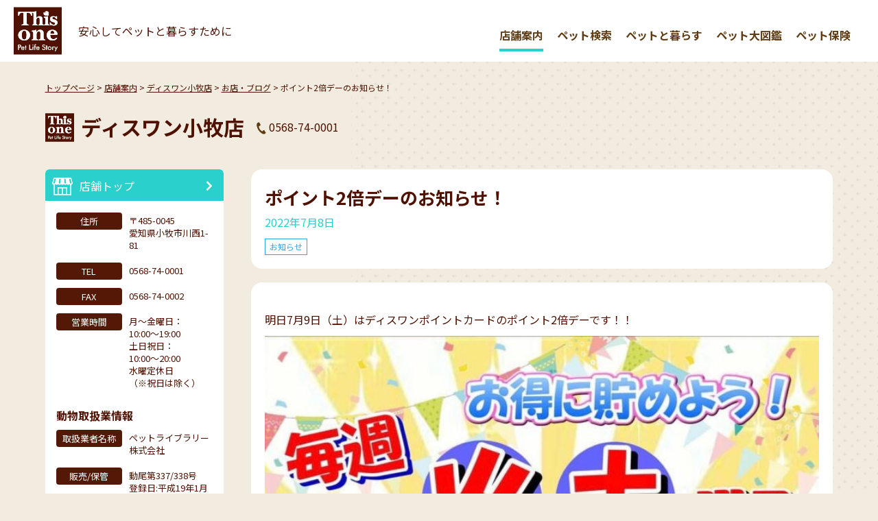

--- FILE ---
content_type: text/html; charset=UTF-8
request_url: https://thisone.co.jp/komaki/2022/07/08/%E3%83%9D%E3%82%A4%E3%83%B3%E3%83%882%E5%80%8D%E3%83%87%E3%83%BC%E3%81%AE%E3%81%8A%E7%9F%A5%E3%82%89%E3%81%9B%EF%BC%81-2/
body_size: 10365
content:

<!DOCTYPE html>
<html lang="ja">
<head>
    <!-- Global site tag (gtag.js) - Google Analytics -->
<script async src="https://www.googletagmanager.com/gtag/js?id=UA-87380343-1"></script>
<script>
  window.dataLayer = window.dataLayer || [];
  function gtag(){dataLayer.push(arguments);}
  gtag('js', new Date());

  gtag('config', 'UA-87380343-1');
</script>
<meta charset="utf-8">
<meta http-equiv="X-UA-Compatible" content="IE=edge">
  
<meta name="format-detection" content="telephone=no">
<meta name="viewport" content="width=device-width, initial-scale=1">
<meta name="format-detection"  content="telephone=no, address=no, email=no">
<link rel="preconnect" href="https://fonts.gstatic.com">
<link href="https://fonts.googleapis.com/css2?family=Oswald:wght@400;600&display=swap" rel="stylesheet">
<link href="https://thisone.co.jp/komaki/wp-content/themes/thisone_shop/css/bootstrap.css" rel="stylesheet">
<link href="https://use.fontawesome.com/releases/v5.6.1/css/all.css" rel="stylesheet">
<link rel="stylesheet" type="text/css" href="https://thisone.co.jp/komaki/wp-content/themes/thisone_shop/css/slick.css">
<link rel="stylesheet" type="text/css" href="https://thisone.co.jp/komaki/wp-content/themes/thisone_shop/css/slick-theme.css">
<link href="https://thisone.co.jp/komaki/wp-content/themes/thisone_shop/style.css?20260124-0623" rel="stylesheet">
  <meta name='robots' content='index, follow, max-image-preview:large, max-snippet:-1, max-video-preview:-1' />
	<style>img:is([sizes="auto" i], [sizes^="auto," i]) { contain-intrinsic-size: 3000px 1500px }</style>
	
	<!-- This site is optimized with the Yoast SEO plugin v25.0 - https://yoast.com/wordpress/plugins/seo/ -->
	<title>ポイント2倍デーのお知らせ！ - ディスワン小牧店</title>
	<link rel="canonical" href="https://thisone.co.jp/komaki/2022/07/08/ポイント2倍デーのお知らせ！-2/" />
	<meta property="og:locale" content="ja_JP" />
	<meta property="og:type" content="article" />
	<meta property="og:title" content="ポイント2倍デーのお知らせ！ - ディスワン小牧店" />
	<meta property="og:description" content="明日7月9日（土）はディスワンポイントカードのポイント2倍デーです！！ いつものお買い物でよりお得にポイントを貯める事が出来ます。 2階犬猫用品コーナーでは、大人気のフード　『　ブッチ　』　の試食会を行います！ 気になっ [&hellip;]" />
	<meta property="og:url" content="https://thisone.co.jp/komaki/2022/07/08/ポイント2倍デーのお知らせ！-2/" />
	<meta property="og:site_name" content="ディスワン小牧店" />
	<meta property="article:published_time" content="2022-07-08T11:18:19+00:00" />
	<meta property="article:modified_time" content="2022-07-08T11:18:20+00:00" />
	<meta property="og:image" content="https://thisone.co.jp/komaki/wp-content/uploads/sites/2/2022/05/ポイント2倍デー-2.jpeg" />
	<meta property="og:image:width" content="1007" />
	<meta property="og:image:height" content="1440" />
	<meta property="og:image:type" content="image/jpeg" />
	<meta name="author" content="komakiten" />
	<meta name="twitter:card" content="summary_large_image" />
	<meta name="twitter:label1" content="執筆者" />
	<meta name="twitter:data1" content="komakiten" />
	<meta name="twitter:label2" content="推定読み取り時間" />
	<meta name="twitter:data2" content="1分" />
	<script type="application/ld+json" class="yoast-schema-graph">{"@context":"https://schema.org","@graph":[{"@type":"Article","@id":"https://thisone.co.jp/komaki/2022/07/08/%e3%83%9d%e3%82%a4%e3%83%b3%e3%83%882%e5%80%8d%e3%83%87%e3%83%bc%e3%81%ae%e3%81%8a%e7%9f%a5%e3%82%89%e3%81%9b%ef%bc%81-2/#article","isPartOf":{"@id":"https://thisone.co.jp/komaki/2022/07/08/%e3%83%9d%e3%82%a4%e3%83%b3%e3%83%882%e5%80%8d%e3%83%87%e3%83%bc%e3%81%ae%e3%81%8a%e7%9f%a5%e3%82%89%e3%81%9b%ef%bc%81-2/"},"author":{"name":"komakiten","@id":"https://thisone.co.jp/komaki/#/schema/person/202ed1e560680d14754b85f4ec18554f"},"headline":"ポイント2倍デーのお知らせ！","datePublished":"2022-07-08T11:18:19+00:00","dateModified":"2022-07-08T11:18:20+00:00","mainEntityOfPage":{"@id":"https://thisone.co.jp/komaki/2022/07/08/%e3%83%9d%e3%82%a4%e3%83%b3%e3%83%882%e5%80%8d%e3%83%87%e3%83%bc%e3%81%ae%e3%81%8a%e7%9f%a5%e3%82%89%e3%81%9b%ef%bc%81-2/"},"wordCount":0,"commentCount":0,"publisher":{"@id":"https://thisone.co.jp/komaki/#organization"},"image":{"@id":"https://thisone.co.jp/komaki/2022/07/08/%e3%83%9d%e3%82%a4%e3%83%b3%e3%83%882%e5%80%8d%e3%83%87%e3%83%bc%e3%81%ae%e3%81%8a%e7%9f%a5%e3%82%89%e3%81%9b%ef%bc%81-2/#primaryimage"},"thumbnailUrl":"https://thisone.co.jp/komaki/wp-content/uploads/sites/2/2022/05/ポイント2倍デー-2.jpeg","articleSection":["お知らせ"],"inLanguage":"ja","potentialAction":[{"@type":"CommentAction","name":"Comment","target":["https://thisone.co.jp/komaki/2022/07/08/%e3%83%9d%e3%82%a4%e3%83%b3%e3%83%882%e5%80%8d%e3%83%87%e3%83%bc%e3%81%ae%e3%81%8a%e7%9f%a5%e3%82%89%e3%81%9b%ef%bc%81-2/#respond"]}]},{"@type":"WebPage","@id":"https://thisone.co.jp/komaki/2022/07/08/%e3%83%9d%e3%82%a4%e3%83%b3%e3%83%882%e5%80%8d%e3%83%87%e3%83%bc%e3%81%ae%e3%81%8a%e7%9f%a5%e3%82%89%e3%81%9b%ef%bc%81-2/","url":"https://thisone.co.jp/komaki/2022/07/08/%e3%83%9d%e3%82%a4%e3%83%b3%e3%83%882%e5%80%8d%e3%83%87%e3%83%bc%e3%81%ae%e3%81%8a%e7%9f%a5%e3%82%89%e3%81%9b%ef%bc%81-2/","name":"ポイント2倍デーのお知らせ！ - ディスワン小牧店","isPartOf":{"@id":"https://thisone.co.jp/komaki/#website"},"primaryImageOfPage":{"@id":"https://thisone.co.jp/komaki/2022/07/08/%e3%83%9d%e3%82%a4%e3%83%b3%e3%83%882%e5%80%8d%e3%83%87%e3%83%bc%e3%81%ae%e3%81%8a%e7%9f%a5%e3%82%89%e3%81%9b%ef%bc%81-2/#primaryimage"},"image":{"@id":"https://thisone.co.jp/komaki/2022/07/08/%e3%83%9d%e3%82%a4%e3%83%b3%e3%83%882%e5%80%8d%e3%83%87%e3%83%bc%e3%81%ae%e3%81%8a%e7%9f%a5%e3%82%89%e3%81%9b%ef%bc%81-2/#primaryimage"},"thumbnailUrl":"https://thisone.co.jp/komaki/wp-content/uploads/sites/2/2022/05/ポイント2倍デー-2.jpeg","datePublished":"2022-07-08T11:18:19+00:00","dateModified":"2022-07-08T11:18:20+00:00","breadcrumb":{"@id":"https://thisone.co.jp/komaki/2022/07/08/%e3%83%9d%e3%82%a4%e3%83%b3%e3%83%882%e5%80%8d%e3%83%87%e3%83%bc%e3%81%ae%e3%81%8a%e7%9f%a5%e3%82%89%e3%81%9b%ef%bc%81-2/#breadcrumb"},"inLanguage":"ja","potentialAction":[{"@type":"ReadAction","target":["https://thisone.co.jp/komaki/2022/07/08/%e3%83%9d%e3%82%a4%e3%83%b3%e3%83%882%e5%80%8d%e3%83%87%e3%83%bc%e3%81%ae%e3%81%8a%e7%9f%a5%e3%82%89%e3%81%9b%ef%bc%81-2/"]}]},{"@type":"ImageObject","inLanguage":"ja","@id":"https://thisone.co.jp/komaki/2022/07/08/%e3%83%9d%e3%82%a4%e3%83%b3%e3%83%882%e5%80%8d%e3%83%87%e3%83%bc%e3%81%ae%e3%81%8a%e7%9f%a5%e3%82%89%e3%81%9b%ef%bc%81-2/#primaryimage","url":"https://thisone.co.jp/komaki/wp-content/uploads/sites/2/2022/05/ポイント2倍デー-2.jpeg","contentUrl":"https://thisone.co.jp/komaki/wp-content/uploads/sites/2/2022/05/ポイント2倍デー-2.jpeg","width":1007,"height":1440},{"@type":"BreadcrumbList","@id":"https://thisone.co.jp/komaki/2022/07/08/%e3%83%9d%e3%82%a4%e3%83%b3%e3%83%882%e5%80%8d%e3%83%87%e3%83%bc%e3%81%ae%e3%81%8a%e7%9f%a5%e3%82%89%e3%81%9b%ef%bc%81-2/#breadcrumb","itemListElement":[{"@type":"ListItem","position":1,"name":"ホーム","item":"https://thisone.co.jp/komaki/"},{"@type":"ListItem","position":2,"name":"ポイント2倍デーのお知らせ！"}]},{"@type":"WebSite","@id":"https://thisone.co.jp/komaki/#website","url":"https://thisone.co.jp/komaki/","name":"ディスワン小牧店","description":"ペットショップ「ディスワン・ペッツワン」では犬・猫・鳥・小動物・熱帯魚・金魚・爬虫類・昆虫等のペット販売、ペットフード、用品販売、トリミング（美容室）やペットホテルも行っています。","publisher":{"@id":"https://thisone.co.jp/komaki/#organization"},"potentialAction":[{"@type":"SearchAction","target":{"@type":"EntryPoint","urlTemplate":"https://thisone.co.jp/komaki/?s={search_term_string}"},"query-input":{"@type":"PropertyValueSpecification","valueRequired":true,"valueName":"search_term_string"}}],"inLanguage":"ja"},{"@type":"Organization","@id":"https://thisone.co.jp/komaki/#organization","name":"ディスワン・ペッツワン","url":"https://thisone.co.jp/komaki/","logo":{"@type":"ImageObject","inLanguage":"ja","@id":"https://thisone.co.jp/komaki/#/schema/logo/image/","url":"http://thisone.co.jp/komaki/wp-content/uploads/sites/2/2021/10/logo.gif","contentUrl":"http://thisone.co.jp/komaki/wp-content/uploads/sites/2/2021/10/logo.gif","width":150,"height":147,"caption":"ディスワン・ペッツワン"},"image":{"@id":"https://thisone.co.jp/komaki/#/schema/logo/image/"}},{"@type":"Person","@id":"https://thisone.co.jp/komaki/#/schema/person/202ed1e560680d14754b85f4ec18554f","name":"komakiten","image":{"@type":"ImageObject","inLanguage":"ja","@id":"https://thisone.co.jp/komaki/#/schema/person/image/","url":"https://secure.gravatar.com/avatar/44d4683894fad5a4aaa4602cc91275cfd3d73ff26ef9e3aea610c73a5cccc8ce?s=96&d=mm&r=g","contentUrl":"https://secure.gravatar.com/avatar/44d4683894fad5a4aaa4602cc91275cfd3d73ff26ef9e3aea610c73a5cccc8ce?s=96&d=mm&r=g","caption":"komakiten"},"sameAs":["https://www.instagram.com/thisonekomakiten/"],"url":"https://thisone.co.jp/komaki/author/komakiten/"}]}</script>
	<!-- / Yoast SEO plugin. -->


<link rel="alternate" type="application/rss+xml" title="ディスワン小牧店 &raquo; ポイント2倍デーのお知らせ！ のコメントのフィード" href="https://thisone.co.jp/komaki/2022/07/08/%e3%83%9d%e3%82%a4%e3%83%b3%e3%83%882%e5%80%8d%e3%83%87%e3%83%bc%e3%81%ae%e3%81%8a%e7%9f%a5%e3%82%89%e3%81%9b%ef%bc%81-2/feed/" />
<script type="text/javascript">
/* <![CDATA[ */
window._wpemojiSettings = {"baseUrl":"https:\/\/s.w.org\/images\/core\/emoji\/16.0.1\/72x72\/","ext":".png","svgUrl":"https:\/\/s.w.org\/images\/core\/emoji\/16.0.1\/svg\/","svgExt":".svg","source":{"concatemoji":"https:\/\/thisone.co.jp\/komaki\/wp-includes\/js\/wp-emoji-release.min.js?ver=6.8.3"}};
/*! This file is auto-generated */
!function(s,n){var o,i,e;function c(e){try{var t={supportTests:e,timestamp:(new Date).valueOf()};sessionStorage.setItem(o,JSON.stringify(t))}catch(e){}}function p(e,t,n){e.clearRect(0,0,e.canvas.width,e.canvas.height),e.fillText(t,0,0);var t=new Uint32Array(e.getImageData(0,0,e.canvas.width,e.canvas.height).data),a=(e.clearRect(0,0,e.canvas.width,e.canvas.height),e.fillText(n,0,0),new Uint32Array(e.getImageData(0,0,e.canvas.width,e.canvas.height).data));return t.every(function(e,t){return e===a[t]})}function u(e,t){e.clearRect(0,0,e.canvas.width,e.canvas.height),e.fillText(t,0,0);for(var n=e.getImageData(16,16,1,1),a=0;a<n.data.length;a++)if(0!==n.data[a])return!1;return!0}function f(e,t,n,a){switch(t){case"flag":return n(e,"\ud83c\udff3\ufe0f\u200d\u26a7\ufe0f","\ud83c\udff3\ufe0f\u200b\u26a7\ufe0f")?!1:!n(e,"\ud83c\udde8\ud83c\uddf6","\ud83c\udde8\u200b\ud83c\uddf6")&&!n(e,"\ud83c\udff4\udb40\udc67\udb40\udc62\udb40\udc65\udb40\udc6e\udb40\udc67\udb40\udc7f","\ud83c\udff4\u200b\udb40\udc67\u200b\udb40\udc62\u200b\udb40\udc65\u200b\udb40\udc6e\u200b\udb40\udc67\u200b\udb40\udc7f");case"emoji":return!a(e,"\ud83e\udedf")}return!1}function g(e,t,n,a){var r="undefined"!=typeof WorkerGlobalScope&&self instanceof WorkerGlobalScope?new OffscreenCanvas(300,150):s.createElement("canvas"),o=r.getContext("2d",{willReadFrequently:!0}),i=(o.textBaseline="top",o.font="600 32px Arial",{});return e.forEach(function(e){i[e]=t(o,e,n,a)}),i}function t(e){var t=s.createElement("script");t.src=e,t.defer=!0,s.head.appendChild(t)}"undefined"!=typeof Promise&&(o="wpEmojiSettingsSupports",i=["flag","emoji"],n.supports={everything:!0,everythingExceptFlag:!0},e=new Promise(function(e){s.addEventListener("DOMContentLoaded",e,{once:!0})}),new Promise(function(t){var n=function(){try{var e=JSON.parse(sessionStorage.getItem(o));if("object"==typeof e&&"number"==typeof e.timestamp&&(new Date).valueOf()<e.timestamp+604800&&"object"==typeof e.supportTests)return e.supportTests}catch(e){}return null}();if(!n){if("undefined"!=typeof Worker&&"undefined"!=typeof OffscreenCanvas&&"undefined"!=typeof URL&&URL.createObjectURL&&"undefined"!=typeof Blob)try{var e="postMessage("+g.toString()+"("+[JSON.stringify(i),f.toString(),p.toString(),u.toString()].join(",")+"));",a=new Blob([e],{type:"text/javascript"}),r=new Worker(URL.createObjectURL(a),{name:"wpTestEmojiSupports"});return void(r.onmessage=function(e){c(n=e.data),r.terminate(),t(n)})}catch(e){}c(n=g(i,f,p,u))}t(n)}).then(function(e){for(var t in e)n.supports[t]=e[t],n.supports.everything=n.supports.everything&&n.supports[t],"flag"!==t&&(n.supports.everythingExceptFlag=n.supports.everythingExceptFlag&&n.supports[t]);n.supports.everythingExceptFlag=n.supports.everythingExceptFlag&&!n.supports.flag,n.DOMReady=!1,n.readyCallback=function(){n.DOMReady=!0}}).then(function(){return e}).then(function(){var e;n.supports.everything||(n.readyCallback(),(e=n.source||{}).concatemoji?t(e.concatemoji):e.wpemoji&&e.twemoji&&(t(e.twemoji),t(e.wpemoji)))}))}((window,document),window._wpemojiSettings);
/* ]]> */
</script>
<link rel='stylesheet' id='sbi_styles-css' href='https://thisone.co.jp/komaki/wp-content/plugins/instagram-feed/css/sbi-styles.min.css?ver=6.9.0' type='text/css' media='all' />
<style id='wp-emoji-styles-inline-css' type='text/css'>

	img.wp-smiley, img.emoji {
		display: inline !important;
		border: none !important;
		box-shadow: none !important;
		height: 1em !important;
		width: 1em !important;
		margin: 0 0.07em !important;
		vertical-align: -0.1em !important;
		background: none !important;
		padding: 0 !important;
	}
</style>
<link rel='stylesheet' id='wp-block-library-css' href='https://thisone.co.jp/komaki/wp-includes/css/dist/block-library/style.min.css?ver=6.8.3' type='text/css' media='all' />
<style id='classic-theme-styles-inline-css' type='text/css'>
/*! This file is auto-generated */
.wp-block-button__link{color:#fff;background-color:#32373c;border-radius:9999px;box-shadow:none;text-decoration:none;padding:calc(.667em + 2px) calc(1.333em + 2px);font-size:1.125em}.wp-block-file__button{background:#32373c;color:#fff;text-decoration:none}
</style>
<style id='global-styles-inline-css' type='text/css'>
:root{--wp--preset--aspect-ratio--square: 1;--wp--preset--aspect-ratio--4-3: 4/3;--wp--preset--aspect-ratio--3-4: 3/4;--wp--preset--aspect-ratio--3-2: 3/2;--wp--preset--aspect-ratio--2-3: 2/3;--wp--preset--aspect-ratio--16-9: 16/9;--wp--preset--aspect-ratio--9-16: 9/16;--wp--preset--color--black: #000000;--wp--preset--color--cyan-bluish-gray: #abb8c3;--wp--preset--color--white: #ffffff;--wp--preset--color--pale-pink: #f78da7;--wp--preset--color--vivid-red: #cf2e2e;--wp--preset--color--luminous-vivid-orange: #ff6900;--wp--preset--color--luminous-vivid-amber: #fcb900;--wp--preset--color--light-green-cyan: #7bdcb5;--wp--preset--color--vivid-green-cyan: #00d084;--wp--preset--color--pale-cyan-blue: #8ed1fc;--wp--preset--color--vivid-cyan-blue: #0693e3;--wp--preset--color--vivid-purple: #9b51e0;--wp--preset--gradient--vivid-cyan-blue-to-vivid-purple: linear-gradient(135deg,rgba(6,147,227,1) 0%,rgb(155,81,224) 100%);--wp--preset--gradient--light-green-cyan-to-vivid-green-cyan: linear-gradient(135deg,rgb(122,220,180) 0%,rgb(0,208,130) 100%);--wp--preset--gradient--luminous-vivid-amber-to-luminous-vivid-orange: linear-gradient(135deg,rgba(252,185,0,1) 0%,rgba(255,105,0,1) 100%);--wp--preset--gradient--luminous-vivid-orange-to-vivid-red: linear-gradient(135deg,rgba(255,105,0,1) 0%,rgb(207,46,46) 100%);--wp--preset--gradient--very-light-gray-to-cyan-bluish-gray: linear-gradient(135deg,rgb(238,238,238) 0%,rgb(169,184,195) 100%);--wp--preset--gradient--cool-to-warm-spectrum: linear-gradient(135deg,rgb(74,234,220) 0%,rgb(151,120,209) 20%,rgb(207,42,186) 40%,rgb(238,44,130) 60%,rgb(251,105,98) 80%,rgb(254,248,76) 100%);--wp--preset--gradient--blush-light-purple: linear-gradient(135deg,rgb(255,206,236) 0%,rgb(152,150,240) 100%);--wp--preset--gradient--blush-bordeaux: linear-gradient(135deg,rgb(254,205,165) 0%,rgb(254,45,45) 50%,rgb(107,0,62) 100%);--wp--preset--gradient--luminous-dusk: linear-gradient(135deg,rgb(255,203,112) 0%,rgb(199,81,192) 50%,rgb(65,88,208) 100%);--wp--preset--gradient--pale-ocean: linear-gradient(135deg,rgb(255,245,203) 0%,rgb(182,227,212) 50%,rgb(51,167,181) 100%);--wp--preset--gradient--electric-grass: linear-gradient(135deg,rgb(202,248,128) 0%,rgb(113,206,126) 100%);--wp--preset--gradient--midnight: linear-gradient(135deg,rgb(2,3,129) 0%,rgb(40,116,252) 100%);--wp--preset--font-size--small: 13px;--wp--preset--font-size--medium: 20px;--wp--preset--font-size--large: 36px;--wp--preset--font-size--x-large: 42px;--wp--preset--spacing--20: 0.44rem;--wp--preset--spacing--30: 0.67rem;--wp--preset--spacing--40: 1rem;--wp--preset--spacing--50: 1.5rem;--wp--preset--spacing--60: 2.25rem;--wp--preset--spacing--70: 3.38rem;--wp--preset--spacing--80: 5.06rem;--wp--preset--shadow--natural: 6px 6px 9px rgba(0, 0, 0, 0.2);--wp--preset--shadow--deep: 12px 12px 50px rgba(0, 0, 0, 0.4);--wp--preset--shadow--sharp: 6px 6px 0px rgba(0, 0, 0, 0.2);--wp--preset--shadow--outlined: 6px 6px 0px -3px rgba(255, 255, 255, 1), 6px 6px rgba(0, 0, 0, 1);--wp--preset--shadow--crisp: 6px 6px 0px rgba(0, 0, 0, 1);}:where(.is-layout-flex){gap: 0.5em;}:where(.is-layout-grid){gap: 0.5em;}body .is-layout-flex{display: flex;}.is-layout-flex{flex-wrap: wrap;align-items: center;}.is-layout-flex > :is(*, div){margin: 0;}body .is-layout-grid{display: grid;}.is-layout-grid > :is(*, div){margin: 0;}:where(.wp-block-columns.is-layout-flex){gap: 2em;}:where(.wp-block-columns.is-layout-grid){gap: 2em;}:where(.wp-block-post-template.is-layout-flex){gap: 1.25em;}:where(.wp-block-post-template.is-layout-grid){gap: 1.25em;}.has-black-color{color: var(--wp--preset--color--black) !important;}.has-cyan-bluish-gray-color{color: var(--wp--preset--color--cyan-bluish-gray) !important;}.has-white-color{color: var(--wp--preset--color--white) !important;}.has-pale-pink-color{color: var(--wp--preset--color--pale-pink) !important;}.has-vivid-red-color{color: var(--wp--preset--color--vivid-red) !important;}.has-luminous-vivid-orange-color{color: var(--wp--preset--color--luminous-vivid-orange) !important;}.has-luminous-vivid-amber-color{color: var(--wp--preset--color--luminous-vivid-amber) !important;}.has-light-green-cyan-color{color: var(--wp--preset--color--light-green-cyan) !important;}.has-vivid-green-cyan-color{color: var(--wp--preset--color--vivid-green-cyan) !important;}.has-pale-cyan-blue-color{color: var(--wp--preset--color--pale-cyan-blue) !important;}.has-vivid-cyan-blue-color{color: var(--wp--preset--color--vivid-cyan-blue) !important;}.has-vivid-purple-color{color: var(--wp--preset--color--vivid-purple) !important;}.has-black-background-color{background-color: var(--wp--preset--color--black) !important;}.has-cyan-bluish-gray-background-color{background-color: var(--wp--preset--color--cyan-bluish-gray) !important;}.has-white-background-color{background-color: var(--wp--preset--color--white) !important;}.has-pale-pink-background-color{background-color: var(--wp--preset--color--pale-pink) !important;}.has-vivid-red-background-color{background-color: var(--wp--preset--color--vivid-red) !important;}.has-luminous-vivid-orange-background-color{background-color: var(--wp--preset--color--luminous-vivid-orange) !important;}.has-luminous-vivid-amber-background-color{background-color: var(--wp--preset--color--luminous-vivid-amber) !important;}.has-light-green-cyan-background-color{background-color: var(--wp--preset--color--light-green-cyan) !important;}.has-vivid-green-cyan-background-color{background-color: var(--wp--preset--color--vivid-green-cyan) !important;}.has-pale-cyan-blue-background-color{background-color: var(--wp--preset--color--pale-cyan-blue) !important;}.has-vivid-cyan-blue-background-color{background-color: var(--wp--preset--color--vivid-cyan-blue) !important;}.has-vivid-purple-background-color{background-color: var(--wp--preset--color--vivid-purple) !important;}.has-black-border-color{border-color: var(--wp--preset--color--black) !important;}.has-cyan-bluish-gray-border-color{border-color: var(--wp--preset--color--cyan-bluish-gray) !important;}.has-white-border-color{border-color: var(--wp--preset--color--white) !important;}.has-pale-pink-border-color{border-color: var(--wp--preset--color--pale-pink) !important;}.has-vivid-red-border-color{border-color: var(--wp--preset--color--vivid-red) !important;}.has-luminous-vivid-orange-border-color{border-color: var(--wp--preset--color--luminous-vivid-orange) !important;}.has-luminous-vivid-amber-border-color{border-color: var(--wp--preset--color--luminous-vivid-amber) !important;}.has-light-green-cyan-border-color{border-color: var(--wp--preset--color--light-green-cyan) !important;}.has-vivid-green-cyan-border-color{border-color: var(--wp--preset--color--vivid-green-cyan) !important;}.has-pale-cyan-blue-border-color{border-color: var(--wp--preset--color--pale-cyan-blue) !important;}.has-vivid-cyan-blue-border-color{border-color: var(--wp--preset--color--vivid-cyan-blue) !important;}.has-vivid-purple-border-color{border-color: var(--wp--preset--color--vivid-purple) !important;}.has-vivid-cyan-blue-to-vivid-purple-gradient-background{background: var(--wp--preset--gradient--vivid-cyan-blue-to-vivid-purple) !important;}.has-light-green-cyan-to-vivid-green-cyan-gradient-background{background: var(--wp--preset--gradient--light-green-cyan-to-vivid-green-cyan) !important;}.has-luminous-vivid-amber-to-luminous-vivid-orange-gradient-background{background: var(--wp--preset--gradient--luminous-vivid-amber-to-luminous-vivid-orange) !important;}.has-luminous-vivid-orange-to-vivid-red-gradient-background{background: var(--wp--preset--gradient--luminous-vivid-orange-to-vivid-red) !important;}.has-very-light-gray-to-cyan-bluish-gray-gradient-background{background: var(--wp--preset--gradient--very-light-gray-to-cyan-bluish-gray) !important;}.has-cool-to-warm-spectrum-gradient-background{background: var(--wp--preset--gradient--cool-to-warm-spectrum) !important;}.has-blush-light-purple-gradient-background{background: var(--wp--preset--gradient--blush-light-purple) !important;}.has-blush-bordeaux-gradient-background{background: var(--wp--preset--gradient--blush-bordeaux) !important;}.has-luminous-dusk-gradient-background{background: var(--wp--preset--gradient--luminous-dusk) !important;}.has-pale-ocean-gradient-background{background: var(--wp--preset--gradient--pale-ocean) !important;}.has-electric-grass-gradient-background{background: var(--wp--preset--gradient--electric-grass) !important;}.has-midnight-gradient-background{background: var(--wp--preset--gradient--midnight) !important;}.has-small-font-size{font-size: var(--wp--preset--font-size--small) !important;}.has-medium-font-size{font-size: var(--wp--preset--font-size--medium) !important;}.has-large-font-size{font-size: var(--wp--preset--font-size--large) !important;}.has-x-large-font-size{font-size: var(--wp--preset--font-size--x-large) !important;}
:where(.wp-block-post-template.is-layout-flex){gap: 1.25em;}:where(.wp-block-post-template.is-layout-grid){gap: 1.25em;}
:where(.wp-block-columns.is-layout-flex){gap: 2em;}:where(.wp-block-columns.is-layout-grid){gap: 2em;}
:root :where(.wp-block-pullquote){font-size: 1.5em;line-height: 1.6;}
</style>
<link rel='stylesheet' id='contact-form-7-css' href='https://thisone.co.jp/komaki/wp-content/plugins/contact-form-7/includes/css/styles.css?ver=6.0.6' type='text/css' media='all' />
<link rel='stylesheet' id='contact-form-7-confirm-css' href='https://thisone.co.jp/komaki/wp-content/plugins/contact-form-7-add-confirm/includes/css/styles.css?ver=5.1' type='text/css' media='all' />
<link rel='stylesheet' id='wp-pagenavi-css' href='https://thisone.co.jp/komaki/wp-content/plugins/wp-pagenavi/pagenavi-css.css?ver=2.70' type='text/css' media='all' />
<link rel='stylesheet' id='tablepress-default-css' href='https://thisone.co.jp/komaki/wp-content/plugins/tablepress/css/build/default.css?ver=3.1.2' type='text/css' media='all' />
<script type="text/javascript" src="https://thisone.co.jp/komaki/wp-includes/js/jquery/jquery.min.js?ver=3.7.1" id="jquery-core-js"></script>
<script type="text/javascript" src="https://thisone.co.jp/komaki/wp-includes/js/jquery/jquery-migrate.min.js?ver=3.4.1" id="jquery-migrate-js"></script>
<link rel="https://api.w.org/" href="https://thisone.co.jp/komaki/wp-json/" /><link rel="alternate" title="JSON" type="application/json" href="https://thisone.co.jp/komaki/wp-json/wp/v2/posts/524" /><link rel="EditURI" type="application/rsd+xml" title="RSD" href="https://thisone.co.jp/komaki/xmlrpc.php?rsd" />
<meta name="generator" content="WordPress 6.8.3" />
<link rel='shortlink' href='https://thisone.co.jp/komaki/?p=524' />
<link rel="alternate" title="oEmbed (JSON)" type="application/json+oembed" href="https://thisone.co.jp/komaki/wp-json/oembed/1.0/embed?url=https%3A%2F%2Fthisone.co.jp%2Fkomaki%2F2022%2F07%2F08%2F%25e3%2583%259d%25e3%2582%25a4%25e3%2583%25b3%25e3%2583%25882%25e5%2580%258d%25e3%2583%2587%25e3%2583%25bc%25e3%2581%25ae%25e3%2581%258a%25e7%259f%25a5%25e3%2582%2589%25e3%2581%259b%25ef%25bc%2581-2%2F" />
<link rel="alternate" title="oEmbed (XML)" type="text/xml+oembed" href="https://thisone.co.jp/komaki/wp-json/oembed/1.0/embed?url=https%3A%2F%2Fthisone.co.jp%2Fkomaki%2F2022%2F07%2F08%2F%25e3%2583%259d%25e3%2582%25a4%25e3%2583%25b3%25e3%2583%25882%25e5%2580%258d%25e3%2583%2587%25e3%2583%25bc%25e3%2581%25ae%25e3%2581%258a%25e7%259f%25a5%25e3%2582%2589%25e3%2581%259b%25ef%25bc%2581-2%2F&#038;format=xml" />
<link rel="icon" href="https://thisone.co.jp/komaki/wp-content/uploads/sites/2/2021/10/logo.gif" sizes="32x32" />
<link rel="icon" href="https://thisone.co.jp/komaki/wp-content/uploads/sites/2/2021/10/logo.gif" sizes="192x192" />
<link rel="apple-touch-icon" href="https://thisone.co.jp/komaki/wp-content/uploads/sites/2/2021/10/logo.gif" />
<meta name="msapplication-TileImage" content="https://thisone.co.jp/komaki/wp-content/uploads/sites/2/2021/10/logo.gif" />
</head>

  <body ontouchstart="">
	<header class="header_common">
    <aside id="sidebar">
      <nav class="nav">
        <a href="https://thisone.co.jp/" class="nav_logo"><img src="https://thisone.co.jp/komaki/wp-content/themes/thisone_shop/img/common/logo.svg"></a>
        <div class="head-catch">安心してペットと暮らすために</div>
        <ul class="btns">
          <li class="uline">
          <a href="https://thisone.co.jp/shop/" class="mover ff_ro fs16 current">店舗案内</a>
          </li>
          <li class="uline">
          <a href="https://thisone.co.jp/search/" class="mover ff_ro fs16">ペット検索</a>
          </li>
          <li class="uline"><a href="https://thisone.co.jp/life/keep/" class="mover ff_ro fs16">ペットと暮らす</a>
            <ul class="sub">
              <li><a href="https://thisone.co.jp/life/keep/">ペットを飼う前に...</a></li>
              <li><a href="https://thisone.co.jp/life/receives/">ペットのお迎え準備</a></li>
              <li><a href="https://thisone.co.jp/life/come/">ペットが家にやってきたら</a></li>
              <li><a href="https://thisone.co.jp/life/prevention/">届出と予防接種</a></li>
            </ul>
          </li>
          <li class="uline"><a href="https://thisone.co.jp/book/" class="mover ff_ro fs16">ペット大図鑑</a></li>
          <li class="uline"><a href="https://thisone.co.jp/insurance/" class="mover ff_ro fs16">ペット保険</a></li>
        </ul>
      </nav>
    </aside>
	</header>
    <a class="menu-trigger mt-common" id="menu-trigger01">
      <div>
        <span></span>
        <span></span>
        <span></span>
      </div>
    </a>    

	
  <aside id="sidebar-sp" style="left: 0px;">
    <nav class="nav">
      <a href="https://thisone.co.jp/" class="nav_logo"><img src="https://thisone.co.jp/komaki/wp-content/themes/thisone_shop/img/common/logo.svg"></a>
      <ul class="btns">
        <li class="uline"><a href="https://thisone.co.jp/shop/" class="mover ff_ro fs16">店舗案内</a></li>
        <li class="uline"><a href="https://thisone.co.jp/search/" class="mover ff_ro fs16">ペット検索</a></li>
        <li class="uline"><a href="https://thisone.co.jp/life/keep/" class="mover ff_ro fs16">ペットと暮らす</a>
          <ul class="sub" style="list-style:none;">
            <li><a href="https://thisone.co.jp/life/keep/">ペットを飼う前に...</a></li>
            <li><a href="https://thisone.co.jp/life/receives/">ペットのお迎え準備</a></li>
            <li><a href="https://thisone.co.jp/life/come/">ペットが家にやってきたら</a></li>
            <li><a href="https://thisone.co.jp/life/prevention/">届出と予防接種</a></li>
          </ul>
        </li>
        <li class="uline"><a href="https://thisone.co.jp/book/" target="_blank" class="mover ff_ro fs16">ペット大図鑑</a></li>
        <li class="uline"><a href="https://thisone.co.jp/insurance/" class="mover ff_ro fs16">ペット保険</a></li>
      </ul>

		</nav>
	</aside>	
  <div class="content">
    <div class="inner">
      
    <div class="topicpath">
    <div class="wrapper_path">
      <ol>
         <li><a href="https://thisone.co.jp/">トップページ</a></li>
           <li><a href="https://thisone.co.jp/shop/">店舗案内</a></li>
           <li><a href="https://thisone.co.jp/komaki/">ディスワン小牧店</a></li>
          <li><a href="https://thisone.co.jp/komaki/news/">お店・ブログ</a></li>
           <li>ポイント2倍デーのお知らせ！ </li>
      </ol>
    </div>
  </div>      
   <!--- end [breadcrumb] -->
      <div class="shop_header row align-items-center">
        <div class="logo-shop">  
           <img src="https://thisone.co.jp/komaki/wp-content/themes/thisone_shop/img/common/logo.svg">
        </div>
        <h2 class="shopttl">ディスワン小牧店</h2>
        <div class="tel"><a href="tel:0568-74-0001">0568-74-0001</a></div>
      </div>
              
              
      <div class="content-wrap row">
                  <div class="l-content">
          <nav class="loacl-nav">
            <a href="https://thisone.co.jp/komaki/" class="lnav-ttl arrow">店舗トップ</a>
            <div class="shop-address">
              <dl>
                <dt><span>住所</span></dt>
                <dd>〒485-0045<br>愛知県小牧市川西1-81</dd>
              </dl>
              <dl>
                <dt><span>TEL</span></dt>
                <dd><a href="tel:0568-74-0001">0568-74-0001</a></dd>
              </dl>
              <dl>
                <dt><span>FAX</span></dt>
                <dd>0568-74-0002</dd>
              </dl>
              <dl>
                <dt><span>営業時間</span></dt>
                <dd>月〜金曜日：<br>10:00〜19:00<br>土日祝日：<br>10:00〜20:00<br>水曜定休日<br>（※祝日は除く）</dd>
              </dl>
              <p><h2 class="h2ttl">動物取扱業情報</h2><div><dl><dt><span>取扱業者名称</span></dt><dd>ペットライブラリー株式会社</dd></dl><dl><dt><span>販売/保管</span></dt><dd>動尾第337/338号　登録日:平成19年1月16日　有効期限:令和9年1月15日　動物取扱責任者:稲庭 和人</dd></dl><dl><dt><span>訓練</span></dt><dd>動尾第1294号　登録日:平成30年11月30日　有効期限:令和10年11月29日　動物取扱責任者:林 優子</dd></dl></div></p>
            </div>
            <ul>
                          <li><a href="https://thisone.co.jp/komaki/trimming/" class="arrow ico-ln-cut">トリミング・美容</a></li>
                                        <li><a href="https://thisone.co.jp/komaki/hotel/" class="arrow ico-ln-hotel">ペットホテル</a></li>
                          <li><a href="https://thisone.co.jp/komaki/news/" class="arrow ico-ln-blog">お店・ブログ</a></li>
                <li><a href="https://thisone.co.jp/komaki/hospital/" class="arrow ico-ln-hospital">動物病院</a></li>            
                
        <li><a href="https://www.instagram.com/thisonekomakidogcat/" target="_blank" class="arrow ico-ln-insta">Instagram(犬猫)</a></li><li><a href="https://www.instagram.com/thisonekomakiexoaqua/" target="_blank" class="arrow ico-ln-insta">Instagram(鳥小魚)</a></li>            </ul>
          </nav>
          
          <div class="side-bloglist">
            <h2>
              <span class="ttl-blog-shop">ディスワン小牧店</span><br>
              お店ブログ<span class="ttl-blog-en ff-en">BLOG</span>
            </h2>
            
            
            
            <ul>
                            
                <li>
                <a href="https://thisone.co.jp/komaki/2026/01/13/%e7%8a%ac%e7%8c%ab%e3%82%b3%e3%83%bc%e3%83%8a%e3%83%bc%e6%96%b0%e7%9d%80%e6%83%85%e5%a0%b1%ef%bc%81%ef%bc%81-50/">
                  <p class="date fs16 ff-en">2026年1月13日</p>
                  <p class="newstxt">犬猫コーナー新着情報！！</p>
                </a>
              </li>
                
                
                              
                <li>
                <a href="https://thisone.co.jp/komaki/2026/01/06/%e7%8a%ac%e7%8c%ab%e3%82%b3%e3%83%bc%e3%83%8a%e3%83%bc%e6%96%b0%e7%9d%80%e6%83%85%e5%a0%b1%ef%bc%81%ef%bc%81-49/">
                  <p class="date fs16 ff-en">2026年1月6日</p>
                  <p class="newstxt">犬猫コーナー新着情報！！</p>
                </a>
              </li>
                
                
                              
                <li>
                <a href="https://thisone.co.jp/komaki/2025/12/30/%e7%8a%ac%e7%8c%ab%e3%82%b3%e3%83%bc%e3%83%8a%e3%83%bc%e6%96%b0%e7%9d%80%e6%83%85%e5%a0%b1%ef%bc%81%ef%bc%81-48/">
                  <p class="date fs16 ff-en">2025年12月30日</p>
                  <p class="newstxt">犬猫コーナー新着情報！！</p>
                </a>
              </li>
                
                
                  
          
            </ul>
          </div>
        
        
        <div class="side_fb"><div class="fb-page" data-href="https://www.facebook.com/komaki.thisone/" data-tabs="timeline" data-width="" data-height="" data-small-header="false" data-adapt-container-width="true" data-hide-cover="false" data-show-facepile="true"><blockquote cite="https://www.facebook.com/komaki.thisone/" class="fb-xfbml-parse-ignore"><a href="https://www.facebook.com/komaki.thisone/">ディスワン小牧店</a></blockquote></div></div>            
            
        <div class="side-bnr">
            <ul>
                <li><a href="http://www.petoffice.co.jp/" target="_blank"><img src="https://thisone.co.jp/komaki/wp-content/themes/thisone_shop/img/top/btm_bnr01.png"></a></li>
                <li><a href="https://jpss-saiyo.jp/" target="_blank"><img src="https://thisone.co.jp/komaki/wp-content/themes/thisone_shop/img/top/btm_bnr02.png"></a></li>
                <li><a href="http://www.thisone.co.jp/wanwan/" target="_blank"><img src="https://thisone.co.jp/komaki/wp-content/themes/thisone_shop/img/top/btm_bnr03.png"></a></li>
                <li><a href="https://animalcare.jp/" target="_blank"><img src="https://thisone.co.jp/komaki/wp-content/themes/thisone_shop/img/top/btm_bnr06.png"></a></li>
            </ul>
        </div>
        
        </div>  

        <div class="r-content">
                      <section>
            <div class="bg-wh-area-ttl">
              <h1 class="shop-h1">ポイント2倍デーのお知らせ！</h1>
              <div class="date">2022年7月8日</div>
                <div class="s-name news">
                <ul class="post-categories">
	<li><a href="https://thisone.co.jp/komaki/category/news/" rel="category tag">お知らせ</a></li></ul>                </div>
            </div>
            
            
            <div class="bg-wh-area">
               
<p>明日7月9日（土）はディスワンポイントカードのポイント2倍デーです！！</p>



<figure class="wp-block-image size-large"><img fetchpriority="high" decoding="async" width="716" height="1024" src="http://thisone.co.jp/komaki/wp-content/uploads/sites/2/2022/05/ポイント2倍デー-3-716x1024.jpeg" alt="" class="wp-image-269" srcset="https://thisone.co.jp/komaki/wp-content/uploads/sites/2/2022/05/ポイント2倍デー-3-716x1024.jpeg 716w, https://thisone.co.jp/komaki/wp-content/uploads/sites/2/2022/05/ポイント2倍デー-3-210x300.jpeg 210w, https://thisone.co.jp/komaki/wp-content/uploads/sites/2/2022/05/ポイント2倍デー-3-768x1098.jpeg 768w, https://thisone.co.jp/komaki/wp-content/uploads/sites/2/2022/05/ポイント2倍デー-3.jpeg 1007w" sizes="(max-width: 716px) 100vw, 716px" /></figure>



<p>いつものお買い物でよりお得にポイントを貯める事が出来ます。</p>



<p>2階犬猫用品コーナーでは、大人気のフード　『　ブッチ　』　の試食会を行います！</p>



<p>気になっているお客様はこの機会に是非愛犬、愛猫を連れてご来店ください！</p>



<p>皆様のご来店をお待ちしております！</p>
            </div>
          
    
              
              
            
            <div class="pager">
              <div class="row justify-content-between align-items-center">
                <div class="n-prev"><a href="https://thisone.co.jp/komaki/2022/07/05/%e7%8a%ac%e7%8c%ab%e3%82%b3%e3%83%bc%e3%83%8a%e3%83%bc%e6%96%b0%e7%9d%80%e6%83%85%e5%a0%b1%ef%bc%81%ef%bc%81/" rel="prev">前へ</a></div>
                <div class="n-list"><a href="https://thisone.co.jp/komaki/news/">ブログ一覧</a></div>
                <div class="n-next"><a href="https://thisone.co.jp/komaki/2022/07/11/%e3%83%87%e3%82%a3%e3%82%b9%e3%83%af%e3%83%b3%e3%83%87%e3%83%bc%e3%81%ae%e3%81%8a%e7%9f%a5%e3%82%89%e3%81%9b%ef%bc%81-2/" rel="next">次へ</a></div>
              </div>
              <ul class="n-nav-sp align-items-center justify-content-center">
                <li class="n-prev"><a href="https://thisone.co.jp/komaki/2022/07/05/%e7%8a%ac%e7%8c%ab%e3%82%b3%e3%83%bc%e3%83%8a%e3%83%bc%e6%96%b0%e7%9d%80%e6%83%85%e5%a0%b1%ef%bc%81%ef%bc%81/" rel="prev">前へ</a></li>
                <li class="n-next"><a href="https://thisone.co.jp/komaki/2022/07/11/%e3%83%87%e3%82%a3%e3%82%b9%e3%83%af%e3%83%b3%e3%83%87%e3%83%bc%e3%81%ae%e3%81%8a%e7%9f%a5%e3%82%89%e3%81%9b%ef%bc%81-2/" rel="next">次へ</a></li>
              </ul>
            </div>
              

            
          </section>
        
                    </div>  
      </div>  
    </div>  
  </div>
 
<nav class="loacl-nav-sp">
    <ul class="row align-items-center justify-content-around">
    <li><a href="https://thisone.co.jp/komaki/"><img src="https://thisone.co.jp/komaki/wp-content/themes/thisone_shop/img/shop/icon_shop.svg"><br><span>店舗</span></a></li>
        
            <li><a href="https://thisone.co.jp/komaki/trimming/"><img src="https://thisone.co.jp/komaki/wp-content/themes/thisone_shop/img/shop/icon_cut.svg"><br><span>美容</span></a></li>
                <li><a href="https://thisone.co.jp/komaki/hotel/"><img src="https://thisone.co.jp/komaki/wp-content/themes/thisone_shop/img/shop/icon_hotel.svg"><br><span>ホテル</span></a></li>
        <li><a href="https://thisone.co.jp/komaki/news/"><img src="https://thisone.co.jp/komaki/wp-content/themes/thisone_shop/img/shop/icon_blog.svg"><br><span>ブログ</span></a></li>
    <li><a href="https://thisone.co.jp/komaki/hospital/"><img src="https://thisone.co.jp/komaki/wp-content/themes/thisone_shop/img/shop/icon_hospital.svg"><br><span>病院</span></a></li>        
    <li><a href="https://thisone-ec.com/" target="_blank"><img src="https://thisone.co.jp/komaki/wp-content/themes/thisone_shop/img/shop/icon_cart.svg"><br><span>EC</span></a></li>        
                <li><a href="https://www.instagram.com/thisonekomakidogcat/" target="_blank"><img src="https://thisone.co.jp/komaki/wp-content/themes/thisone_shop/img/shop/icon_insta.svg"><br><span>犬猫</span></a></li><li><a href="https://www.instagram.com/thisonekomakiexoaqua/" target="_blank"><img src="https://thisone.co.jp/komaki/wp-content/themes/thisone_shop/img/shop/icon_insta.svg"><br><span>鳥小魚</span></a></li>        
        
    </ul>
</nav>



<footer class="footer-common">
	<div id="pagetop">
		<a href="https://thisone.co.jp/" id="topscr">
      <i class="fas fa-angle-up"></i>
		</a>
	</div>

  <div id="foot01">		
		<div class="wrapper">
			<ul class="foot-list">
				<li><a href="https://thisone.co.jp/shop/">店舗案内</a></li>
				<li><a href="https://thisone.co.jp/search">ペット検索</a></li>
				<li><a href="https://thisone.co.jp/life/keep/">ペットと暮らす</a></li>
				<li><a href="https://thisone.co.jp/book/">ペット大図鑑</a></li>
				<li><a href="https://thisone.co.jp/insurance/">ペット保険</a></li>
			</ul>
      <ul class="foot-list2">
				<li><a href="https://jpss-saiyo.jp/-/top/index.html" target="_blank">求人情報</a></li>
				<li><a href="https://thisone.co.jp/company/">会社概要</a></li>
				<li><a href="https://thisone.co.jp/inquiry/">お問い合わせ</a></li>
				<li><a href="https://thisone.co.jp/privacy/">プライバシーポリシー</a></li>
				<li><a href="https://thisone.co.jp/sitemap/">サイトマップ</a></li>
			</ul>
		</div>
	</div>
	<div id="foot02">
      <div class="wrapper">
      <p class="copy fo-en-ca ta-c">©Copyright Thisone All Rights Reserved.</p>
    </div>
  </div>

</footer>	

<div id="fb-root"></div>
<script async defer crossorigin="anonymous" src="https://connect.facebook.net/ja_JP/sdk.js#xfbml=1&version=v12.0" nonce="3HdaJo6N"></script>

<script src="https://ajax.googleapis.com/ajax/libs/jquery/3.2.1/jquery.min.js"></script>
<script src="https://cdnjs.cloudflare.com/ajax/libs/jquery-easing/1.4.1/jquery.easing.min.js"></script>
<script src="https://cdnjs.cloudflare.com/ajax/libs/jquery.matchHeight/0.7.2/jquery.matchHeight-min.js"></script>
<script src="https://thisone.co.jp/komaki/wp-content/themes/thisone_shop/js/slick.js" type="text/javascript" charset="utf-8"></script>
<script src="https://thisone.co.jp/komaki/wp-content/themes/thisone_shop/js/script.js"></script>
</body>
</html>

--- FILE ---
content_type: text/css
request_url: https://thisone.co.jp/komaki/wp-content/themes/thisone_shop/style.css?20260124-0623
body_size: 19320
content:
@charset "UTF-8";
/* =========================================================
import
========================================================= */
/**
 * html5doctor.com Reset Stylesheet v1.6.1 (http://html5doctor.com/html-5-reset-stylesheet/)
 * Richard Clark (http://richclarkdesign.com)
 * http://cssreset.com
 */
@import url(https://fonts.googleapis.com/earlyaccess/notosansjp.css);
html, body, div, span, object, iframe,
h1, h2, h3, h4, h5, h6, p, blockquote, pre,
abbr, address, cite, code,
del, dfn, em, img, ins, kbd, q, samp,
small, strong, sub, sup, var,
b, i,
dl, dt, dd, ol, ul, li,
fieldset, form, label, legend,
table, caption, tbody, tfoot, thead, tr, th, td,
article, aside, canvas, details, figcaption, figure,
footer, header, hgroup, menu, nav, section, summary,
time, mark, audio, video {
  margin: 0;
  padding: 0;
  border: 0;
  outline: 0;
  font-size: 100%;
  vertical-align: baseline;
  background: transparent; }

body {
  line-height: 1;
  background: #f1ecdf;
}

img {
  vertical-align: bottom; }

article, aside, details, figcaption, figure,
footer, header, hgroup, menu, nav, section {
  display: block; }

nav ul, ul li, ol {
  list-style: none; }

ol ol {
  list-style: decimal inside; }

blockquote, q {
  quotes: none; }

blockquote:before, blockquote:after,
q:before, q:after {
  content: '';
  content: none; }

a {
  margin: 0;
  margin: 0;
  padding: 0;
  font-size: 100%;
  vertical-align: baseline;
  background: transparent; }

/* change colours to suit your needs */
ins {
  background-color: #ff9;
  color: #000;
  text-decoration: none; }

/* change colours to suit your needs */
mark {
  background-color: #ff9;
  color: #000;
  font-style: italic;
  font-weight: bold; }

del {
  text-decoration: line-through; }

abbr[title], dfn[title] {
  border-bottom: 1px dotted;
  cursor: help; }

table {
  border-collapse: collapse;
  border-spacing: 0; }

/* change border colour to suit your needs */
hr {
  display: block;
  height: 1px;
  border: 0;
  border-top: 1px solid #cccccc;
  margin: 1em 0;
  padding: 0; }

input, select {
  vertical-align: middle; }

textarea {
  resize: vertical; }

/* =========================================================
common
========================================================= */
html {
  font-size: 62.5%;
  /*10px*/
  -ms-text-size-adjust: 100%;
  -webkit-text-size-adjust: 100%;
  -webkit-tap-highlight-color: transparent; }
  @media (max-width: 767px) {
    html {
      font-size: 50%;
      /*10px*/ } }

body {
  font-family: 'Noto Sans JP',"ヒラギノ角ゴ ProN W3", "Hiragino Kaku Gothic ProN", "メイリオ", Meiryo, sans-serif;
  font-size: 1.6rem;
  line-height: 2;
  color: #4f1202;
  width: 100%; 
  position: relative;
}
body::before{
  content:"";
  width: 60%;
  height: 100%;
  background: url(./img/common/bg_ptn.png) repeat;
  position: fixed;
  bottom:0;
  right: 0;
  z-index: -1;
}
  @media (max-width: 767px) {
    body {
      font-size: 15px;
    }
}


p {
  margin: 10px 0;
  overflow-wrap: break-word;
  word-wrap: break-word;
  line-height: 1.8; }
  @media (max-width: 767px) {
    p {
      margin: 5px 0;
      line-height: 1.8; } }

h2 {
  line-height: 1.4; }

a {
  text-decoration: none; 
  color: #4f1202;
  transition: all 0.3s ease;
  display: block;
}
.inline{
    display: inline;
}


a:link {
  color: #4f1202; }

a:visited {
  color: #4f1202; }

a:hover {
  color: #4f1202;
  opacity: .7;
}
  @media (max-width: 767px) {
    a:hover {
      color: #000; } }

a:active {
  color: #004ea2; }

a.link-ul {
  text-decoration: underline; }

a.link-ul:hover {
  text-decoration: none; }

* {
  -webkit-box-sizing: border-box;
  -moz-box-sizing: border-box;
  -o-box-sizing: border-box;
  -ms-box-sizing: border-box;
  box-sizing: border-box; }

img {
  width: 100%;
  height: auto; 
} 


img.img_sp {
  max-width: 100%;
  height: auto;
  zoom: 1; }

.bold {
  font-weight: bold; }

.normal {
  font-weight: normal; }

.ta-c {
  text-align: center!important; }

.ta-r {
  text-align: right!important; }

.ta-l {
  text-align: left!important; }

.mt-1em {
  margin-top: 1em !important; }

.mt-2em {
  margin-top: 2em !important; }
.mt-3em {
  margin-top: 3em !important; }
.mt-4em {
  margin-top: 4em !important; }

.mb-0 {
  margin-bottom: 0 !important; 
}

.mb-1em {
  margin-bottom: 1em !important; }

.mb-2em {
  margin-bottom: 2em !important; }

.txt-in-1em {
  text-indent: 1em; }

.br-sp {
  display: none; }
  @media (max-width: 767px) {
    .br-sp {
      display: block; } }

.br-tbsp {
  display: none; }
  @media (max-width: 1200px) {
    .br-tbsp {
      display: block; } }

.br-tb {
  display: block; }
  @media (max-width: 1200px) {
    .br-tb {
      display: none; } }

.br-pc {
  display: block; }
  @media (max-width: 767px) {
    .br-pc {
      display: none; } }

.bdr_none {
  border-bottom: none !important; }
.bdr_btm{
  border-bottom: solid 1px #ccc;
  padding-bottom: 3.5em;
}
.bdr_btm-3em{
  border-bottom: solid 1px #ccc;
  padding-bottom: 3.0em;
}
.bdr_btm-25em{
  border-bottom: solid 1px #ccc;
  padding-bottom: 2.5em;
}
.bdr_btm-2em{
  border-bottom: solid 1px #ccc;
  padding-bottom: 2.0em;
}
.img-auto{
  text-align: center;
}
.img-auto img,img.img-auto{
  width: auto;
  height: auto;
}
.fs12 {
  font-size: 1.2rem; }

.fs13 {
  font-size: 1.3rem; }

.fs14 {
  font-size: 1.4rem; }

.fs15 {
  font-size: 1.5rem; }

.fs16 {
  font-size: 1.6rem; }

.fs18 {
  font-size: 1.8rem; }

.fs20 {
  font-size: 2.0rem; }

.fs22 {
  font-size: 2.2rem; }

.fs24 {
  font-size: 2.4rem; }

.fs26 {
  font-size: 2.6rem; }

.fs28 {
  font-size: 2.8rem; }

.fs30 {
  font-size: 3.0rem; }

.fs34 {
  font-size: 3.4rem; }

.fs36 {
  font-size: 3.6rem; }

@media (max-width: 767px) {
  .fs12 {
    font-size: 12px; }

  .fs13 {
    font-size: 13px; }

  .fs14 {
    font-size: 14px; }

  .fs16 {
    font-size: 15px; }

  .fs18 {
    font-size: 16px; }

  .fs20 {
    font-size: 18px; }

  .fs22 {
    font-size: 20px; }

  .fs24 {
    font-size: 22px; }

  .fs26 {
    font-size: 24px; }

  .fs28 {
    font-size: 26px; }

  .fs30 {
    font-size: 28px; }

  .fs34 {
    font-size: 30px; }

  .fs36 {
    font-size: 32px; } }
.mt0 {
  margin-top: 0 !important; }

.mt10 {
  margin-top: 10px !important; }

.mt15 {
  margin-top: 15px !important; }

.mt20 {
  margin-top: 20px !important; }

.mt30 {
  margin-top: 30px !important; }

.mt40 {
  margin-top: 40px !important; }
  @media (max-width: 767px) {
    .mt40 {
      margin-top: 20px !important; } }

.mt50 {
  margin-top: 50px !important; }
  @media (max-width: 767px) {
    .mt50 {
      margin-top: 25px !important; } }

.mt60 {
  margin-top: 60px !important; }
  @media (max-width: 767px) {
    .mt60 {
      margin-top: 30px !important; } }

.mt80 {
  margin-top: 80px !important; }
  @media (max-width: 767px) {
    .mt80 {
      margin-top: 30px !important; } }

.mt90 {
  margin-top: 90px !important; }
  @media (max-width: 767px) {
    .mt90 {
      margin-top: 30px !important; } }

.mb0 {
  margin-bottom: 0 !important; }

.mb10 {
  margin-bottom: 10px !important; }

.mb20 {
  margin-bottom: 20px !important; }

.mb30 {
  margin-bottom: 30px !important; }

.mb40 {
  margin-bottom: 40px !important; }
  @media (max-width: 767px) {
    .mb40 {
      margin-bottom: 20px !important; } }

.mb50 {
  margin-bottom: 50px !important; }
  @media (max-width: 767px) {
    .mb50 {
      margin-bottom: 25px !important; } }

.pb0 {
  padding-bottom: 0 !important; }

.mb60 {
  margin-bottom: 60px !important; }
  @media (max-width: 767px) {
    .mb60 {
      margin-bottom: 30px !important; } }
.row{
  margin: 0;
}
.lh1 {
  line-height: 1; }

.red {
  color: #e52d27; }

.blue {
  color: #004ea2; }
.green {
  color: #2ad0cb; }
.black {
  color: black; }

.white {
  color: white; }

/* アニメーション */
.anime:hover {
  transition: 0.2s; }

.pr {
  position: relative; }

/* 角丸 */
.rad {
  border-radius: 6px; }

.radL {
  border-radius: 12px; }

.boxSdw {
  box-shadow: 5px 5px 10px rgba(0, 0, 0, 0.1); }

.hover_stripe {
  background: url("./img/common/hover-bg.png");
  animation: move-stripe 1s infinite linear; }

.clear {
  clear: both; }

.container {
  width: 100%; }

.wrapper {
  width: 1200px;
  margin: 0 auto;
  padding: 80px 0; }
  @media (max-width: 1200px) {
    .wrapper {
      width: 100%;
      padding: 60px 20px; } }
  @media (max-width: 767px) {
    .wrapper {
      padding: 30px 10px; } }

/*HEADER*/
header{
  position: absolute;
  width: 100%;
  height: 80px;
  z-index: 90;
  transition: all 0.3s ease;
}

header.fixed{
  position: fixed;
  background: rgba(0,128,203,.9);
}

#global-head {
  position: absolute;
  top:0;
  left: 0;
  z-index: 100;
  float: left;
  width: 30%;
  padding: 10px 10px 10px 10px;
  height: 90px; 
  transition: all 0.3s ease;
}
#global-head .logo {
  margin: 15px 6px 4px 20px;
  position: relative;
  z-index: 100;
  display: none;
}
#global-head .logo a{
  display: flex;
  align-items: center;
}
#global-head .logo img{
  max-width: 226px;
}
.logo-aside{
    color: #fff;
    padding: 0.5em 0.5em;
    margin-left:10px;
    font-size: 70%;
    line-height: 1;
    border: 1px solid #fff;
    border-radius: 3px;
}
@media (max-width: 767px) {
  header{height: 68px;}
  #global-head {
    height: auto; 
    width: 60%;
    padding: 15px 0 10px 20px;
  }
  #global-head .logo {
    margin: 7px 0 0; }
  #global-head .logo img {
    width:100%;
    max-width: 180px;
    height: auto;
  }
}
@media (max-width: 360px) {
  #global-head .logo a{
    flex-direction: column;
        align-items: flex-start;
  }
  .logo-aside{
    margin: 6px 0 0;
  }
}
.menu-trigger {
  position: absolute;
  top: 15px;
  right: 20px;
  height: 46px;
  padding: 6px;
  z-index: 1400;
  transition: .2s ease; 
  display: none;
}
.menu-trigger.fixed{
  position: fixed;
}
.menu-trigger:hover {
  cursor: pointer;
}

  @media (max-width: 1024px) {
    .menu-trigger {
      top: 10px;
      right: 10px; 
      display: block;
    }
}
.menu-trigger > div {
  position: relative;
  width: 34px; }
.menu-trigger span {
  width: 80%;
  height: 2px;
  left: 0;
  right: 0;
  margin: auto;
  display: block;
  background: #fff;
  position: absolute;
  transition: .2s ease; 
/*box-shadow: 0px 0px 0px 1px rgb(4 85 133 / 20%);*/
}
.menu-trigger.mt-common span {
    background: #4f1202;
}
.menu-trigger:hover span{
  cursor: pointer;
}
.menu-trigger span:nth-child(1) {
  top: 6px; }
.menu-trigger span:nth-child(2) {
  top: 14px; }
.menu-trigger span:nth-child(3) {
  top: 22px; }

.menu-trigger.hover span:nth-child(1){
  top: 10px;
}
.menu-trigger.hover span:nth-child(3)  {
  top: 18px;
}
.open .menu-trigger.mt-common span {
    background: #fff;
}


#sidebar {
  position: absolute;
  display: block;
  float: right;
  width: 100%;
  height: 90px;
  z-index: 1300;
  top:0;
  right: 0;
  transition: all 0.3s ease;
}

#sidebar .nav {
  z-index: 1320; }
#sidebar .nav > ul > li > a.mover {
  border-bottom: none; }
#sidebar .nav {
  position: relative;
  display: block; }
#sidebar .nav > ul {
  display: table;
  margin: 0;
  padding: 0;
  height: 100%;
  position: absolute;
  right: 0; }
#sidebar .nav > ul > li {
  display: table-cell;
  vertical-align: middle;
  padding: 20px 20px 0 0;
  height: 60px; }
#sidebar .nav > ul > li:last-child {
  padding-right: 40px; }
#sidebar .nav > ul > li > a {
  display: block;
  height: 100%;
  padding: 0;
  font-weight: bold;
  color: #fff;
}
#sidebar .nav > ul > li > a.mover {}

#sidebar .nav > ul > li > a:hover {
  opacity: .8;
  border-bottom: 1px solid #fff !important;
}
#sidebar .nav span {
  background: #4f1202;
  height: 3px;
  display: block;
  position: absolute;
  width: 0;
  left: 0;
  bottom: 0; }
#sidebar .nav ul.sub {
  display: none;
  position: absolute;
  margin-left: 0;
  margin-top: 0;
  z-index: 1000;
  padding-top: 4px;
}
#sidebar .nav ul.sub li a {
  padding: 5px 10px;
  margin-bottom:1px;
  display: block;
  color: #fff;
  line-height: 1.8;
  font-size: 1.4rem; 
  background:rgba(97,2,0,.95);
}
#sidebar .nav ul.sub li a:hover {
  color: #4f1202;
  text-decoration: none;
  background:#fff
  
}
#sidebar-sp{
  display: none;
}
@media (max-width: 1024px) {
  #sidebar {
    display: none; }
}


/*ハンバーガーメニュー*/

#sidebar-sp{
  position: absolute;
  top: 0;
  right: -100%;
  width: 100%;
  background-color: #4f1202;
  height: auto;
  padding: 0 50px;
  z-index: 1350;
  opacity: 0;
}
.open #sidebar-sp{
  opacity: 1;
}
#sidebar-sp .logo img{
  max-width: 226px;
   height: auto;
}
@media (max-width: 1024px) {
  #sidebar-sp.logo img {
    max-width: 180px;
    height: auto;
  }
  #sidebar-sp{
    padding: 20px 20px 40px;
  }
  #sidebar-sp .logo{
    width: 70vw;
  }
  .nav_logo{
    width: 70px;
    text-align: center;
    margin: 0 auto 20px;
  }
  .nav_logo img{
    width: 100%;
    height: auto;
  }
  #sidebar-sp .btns{
    text-align: center;
  }
  #sidebar-sp .btns > li{
    border-bottom: solid 1px #6d4646;
  }
  #sidebar-sp .btns > li:first-child{
    border-top: solid 1px #6d4646;
  }
  #sidebar-sp .btns li a{
    padding: 10px 0;
  }
  #sidebar-sp .btns > li .sub > li{
    border-top: dashed 1px #633030;
    width: 90%;
    margin: auto;
  }
  #sidebar-sp .btns > li .sub > li a{
    font-size: 90%;
    padding: 6px 0;
    color: #cebdbc;
  }
}
#sidebar-sp{color: #fff;}
#sidebar-sp a{color: #fff;}
.side_fb{margin-bottom: 30px;text-align: center;}


.sp{display: none;}
.pc{display: block;}
@media (max-width: 767px) {
  .pc{display: none;}
  .sp{display: block;}
}
.sp-only {display: none !important; }
@media (max-width: 767px) {
.sp-only {display: block !important; } }

.sptab-only {display: none !important; }
@media (max-width: 1200px) {
.sptab-only {
display: block !important; } }



.open .menu-trigger span:nth-child(1) {
  top: 14px;
  -webkit-transform: rotate(45deg);
  -moz-transform: rotate(45deg);
  transform: rotate(45deg); 
  width: 80%;
}

.open .menu-trigger span:nth-child(2) {
  width: 0;
  left: 50%;
}

.open .menu-trigger span:nth-child(3) {
  top: 14px;
  -webkit-transform: rotate(-45deg);
  -moz-transform: rotate(-45deg);
  transform: rotate(-45deg);
  width: 80%;
} 



/* transition */
header, header .logo, header .logo img, .nav li, .nav li a, .open {
  transition: all 0.3s ease;
  -webkit-transition: all 0.3s ease;
  -moz-transition: all 0.3s ease;
  -o-transition: all 0.3s ease; }

/* Fixed */
@media (min-width: 1200px) {
  #global-head.fixed {
    height: 70px; }

  #global-head.fixed .logo {
    margin-top: 5px; }

  /*#sidebar.fixed .nav > ul > li {
    height: 70px;
    padding: 20px 40px 0 0; } }
#sidebar.fixed {
  height: 70px; }
  @media (max-width: 1200px) {
    #sidebar.fixed {
      height: 100%; } */}

/* ##### FOOTER ##### */
footer {
  position: relative;
}
#pagetop {
  position: absolute;
  right: 20px;
  top: -30px;
}
  #pagetop a {
    letter-spacing: 1.2px;
    position: relative;
    color: #fff;
    font-size: 30px; 
    text-align: center;
    background-color: #531806;
    padding: 15px 0;
    overflow: hidden;
    border-radius: 4px;
    width: 60px;
    line-height: 1;
}

#pagetop a:hover {
  background-color: #fff;
  opacity: 1;
  transition: all .3s; }
#pagetop a:hover i{
  color: #531806;
}
footer #foot01 {
  background-color: #2acdc8;
  width: 100%;
}
footer #foot01 .wrapper {
  overflow: hidden;
  padding: 30px 0;
}
footer #foot01 .wrapper ul {
  margin: 5px auto;
  text-align: center;
}
footer #foot01 .wrapper ul > li{
  display: inline-block;
  position: relative;
}
footer #foot01 .wrapper ul > li a::after{
  content: "|";
  position: relative;
  display: inline-block;
  color: #fff;
  margin: 0 15px;
}
footer #foot01 .wrapper ul > li:last-child a::after{
  content: none;
}
/*footer #foot01 .wrapper ul > li:last-child{
  margin-right: 0;
}*/
footer #foot01 .wrapper ul > li a{
  color: #fff;
  transition: all .3s; 
}
footer #foot01 .wrapper ul  > li a:hover {
opacity: .5;
}
footer #foot01 .wrapper ul.foot-list > li a,footer #foot01 .wrapper ul.foot-list2 > li a {
  font-size: 1.3rem;
}



footer #foot02 {
  background-color: #3a0d03;
  width: 100%;
  margin: 0;
  padding: 0; 
}
footer #foot02 .wrapper{
  padding: 10px 0;
}
footer #foot02 p {
      margin: 0;
      color: #fff;
  font-size: 1.1rem
}

@media (max-width: 1180px) {
  footer #foot01 .wrapper{
    padding: 4% 4%;
  }  
}
@media (max-width: 767px) {
  footer #foot01 .wrapper ul.foot-list{
    margin-bottom: 1em;
  }
  footer #foot01 .wrapper ul.foot-list > li h3{
    margin-top: 1.5em;
  }
footer #foot01 .wrapper ul.foot-list > li a,footer #foot01 .wrapper ul.foot-list2 > li a {

    font-size: 13px;
  }
  footer #foot02 p {
    font-size: 11px;
  }
}





@media (max-width: 767px) {
  img[usemap] {
    border: none;
    height: auto;
    max-width: 100%;
    width: auto;
  }
    #pagetop{
        display: none;
    }
}

.list-dot li{
  position: relative;
  padding-left: 1.2em;
  margin-bottom: .5em;
  line-height: 1.6;
}
.list-dot li:before{
  content: "・";
  top:0;
  left: 0;
  position: absolute;
}


/* =========================================================
TOP
========================================================= */
.inner{
  width: 100%;
  max-width: 1200px;
  margin: auto;
  padding: 5% 0;
}
#search-cat .inner,#news .inner,#zukan .inner{
  max-width: 980px;
}
/* ##### MVArea ##### */
#mvArea{
  width: 100%;
  height: 800px;
  background:url(./img/top/mv.jpg)no-repeat;
  background-size: cover;
  padding: 90px 50px 50px 25px;
  margin-bottom: 2%;
  position: relative;
  z-index: 0;
}
#mvArea .mv-copy{
  padding:20px;
}
#mvArea .mv{
  position: absolute;
  top: 50%;
  left: 50%;
  transform: translate(-50%, -50%);
}
.mv-logo img{
  max-width: 197px;
}
#mvArea .mv-copy h1{
  color:white;
  font-size:3.4rem;
  line-height: 1.2;
  margin-top: 20px;
  transition: all .3s; 
}
#mvArea .mv-copy span{
  font-weight: normal;
  font-size: 1.8rem;
}


@media screen and (max-width: 1280px) {
  .inner{
    padding: 10% 2%;
  }
  #mvArea{
    padding: 70px 20px 0;  
  }
}
@media screen and (max-width: 1024px) {
  .inner{
    padding: 8% 2%;
  }
 #mvArea .mv-copy h1{
    font-size: 3vw;
  }
  #mvArea .mv-copy span{
    font-size:1.5rem;
  }
  #mvArea{
    padding-top: 70px;
    height: 60vw;
  }
  .mv-logo img{
    max-width: 150px;
  }
}



@media (orientation: landscape) and (max-width: 812px){
  .inner{
    padding: 12% 2%;
  }
  body{
    font-size: 14px;
  }  
  #mvArea{
/*    height: 50vh;*/
  }
  #mvArea .mv-copy{
    padding-top: 0;
  }
  #mvArea .mv-copy h1{
    font-size:30px;
  }
  #mvArea .mv-copy span{
    font-size:13px;
  }
}

@media screen and (max-width: 767px) {
  .inner{
    padding: 15% 2%;
  }
  #mvArea .mv-copy h1{
    padding-right: 0;
    padding-top: 0;
    font-size: 34px;
  }
  #mvArea{
    background:url(./img/top/mv_sp.jpg)no-repeat right bottom;
    background-size: cover;
    padding: 20px;
    height: 400px;
  } 
  #mvArea .mv-copy{
    padding: 0;
  }
  .mv-logo img{
    max-width: 140px;
  }
  #mvArea .mv{
    top:40%;
    width: 85%;
  }
  
}
@media screen and (max-width: 599px) {
  #mvArea{
    height: 300px
  }
  #mvArea .mv-copy h1{
    font-size: 5vw;
  }
  .inner{
    padding: 15% 4%;
  }
}

@media screen and (max-width: 480px) {
  #mvArea .mv-copy h1{
    font-size: 24px;
    line-height: 1.4;
  }
  #mvArea .mv-copy span {
    font-size: 12px;
  }
  .mv-logo img{
    max-width: 120px;
  }
  #mvArea{
    height: 60vh
  }
}
@media screen and (max-width: 360px) {
 #mvArea .mv-copy{
    padding-top: 20px;
  }
}

/*----------------------------------
ボタン
----------------------------------*/

.btn a{
  width:380px;
  color:#fff;
  font-size: 2rem;
  font-weight: bold;
  padding: 6px;
  border-radius: 60px;
  background: #2acdc8;
  box-shadow: 0 4px 0px rgba(38,177,170,1.0);
  text-align: center;
  margin: 5px auto;
  transition: all 0.3s ease;
  position: relative;
  top:0;
}


.btn-s{
  width: 240px;
}
.btn-s a{
  width: 240px;
  font-size: 1.8rem;
}
.btn-center{
  text-align: center;
  padding: 2em 0;
}
.btn a:hover{
 /* margin: 9px auto 1px;*/
  top:5px;
  box-shadow: 0 4px 0px rgba(38,177,170,0);
}


.btn-arrow a::after{
  position: absolute;
  right: 1.6em;
  font-family: "Font Awesome 5 Free";
  content: '\f054';
  font-weight: 700;
}
.btn-s.btn-arrow a::after{
  right: 1.0em;
}

@media screen and (max-width: 599px){
  .btn a,.btn-s{
    width: 80vw;
    max-width: 380px;
  }
  .btn a{
    padding: 12px 6px;
  }
  .btn a,.btn-s a{
    font-size: 18px;
  }
}
@media screen and (max-width: 380px){
  .btn a::after{
    position: relative;
    display: inline-block;
    margin-left: 0.5em;
    right: 0;
  }
  .btn-s.btn-arrow a::after{
    right: 0;
  }
    .btn a,.btn-s a{
    font-size: 16px;
  }
}
/*----------------------------------
ペットを選ぼう
----------------------------------*/
.pet-list{
  display: flex;
  width: 100%;
  margin: 0 auto;
  flex-wrap: wrap;
}
.pet-list>li{
  width: calc(100%/5 - 2%);
  margin: 15px 1% 5px;
  background: #fff;
}
.pet-list>li .imgWrap{
  overflow: hidden;
  height: 166px;
}
.pet-list>li .male{
  border-top: solid 3px #63bfdc;
}
.pet-list>li .female{
  border-top: solid 3px #eba1b1;
}
.pet-list>li .info-blc{
  position: relative;
  padding: 20px 16px 20px;
}
.pet-list>li .pet-cat-icon{
  position: absolute;
  top:0;
  right: 0;
  padding: 0;
  margin: 0;
  line-height: 1;
}
.pet-list>li .pet-cat-icon span{
  color: #fff;
  font-size: 1.2rem;
  padding: 4px 6px 5px 30px;
  position: relative;
}
.pet-list>li .pet-cat-icon span::before{
  content:"";
  position: absolute;
  width: 22px;
  height: 22px;
  bottom:0;
  left: 6px;
}
.pet-list>li .pet-cat-icon.dog span::before{
  background: url(./img/common/icon_dog.svg) no-repeat bottom;
  background-size: cover;
}
.pet-list>li .pet-cat-icon.cat span::before{
  background: url(./img/common/icon_cat.svg) no-repeat bottom;
  background-size: cover;
}
.pet-list>li .pet-cat-icon.bird span::before{
  background: url(./img/common/icon_bird.svg) no-repeat bottom;
  background-size: cover;
}.pet-list>li .pet-cat-icon.fish span::before{
  background: url(./img/common/icon_fish.svg) no-repeat bottom;
  background-size: cover;
}
.pet-list>li .pet-cat-icon.hatyu span::before{
  background: url(./img/common/icon_hatyu.svg) no-repeat bottom;
  background-size: cover;
}
.pet-list>li .pet-cat-icon.kontyu span::before{
  background: url(./img/common/icon_kontyu.svg) no-repeat bottom;
  background-size: cover;
}
.pet-list>li .pet-cat-icon.sdoubutu span::before{
  background: url(./img/common/icon_sdoubutu.svg) no-repeat bottom;
  background-size: cover;
}
.pet-list>li .pet-cat-icon.hatyu span::before{
  background: url(./img/common/icon_hatyu.svg) no-repeat bottom;
  background-size: cover;
}
.pet-list>li .pet-cat-icon.ryosei span::before{
  background: url(./img/common/icon_ryosei.svg) no-repeat bottom;
  background-size: cover;
}
.pet-list>li .pet-cat-icon.etc span::before{
  background: url(./img/common/icon_etc.svg) no-repeat bottom;
  background-size: cover;
}



.pet-list>li .male .pet-cat-icon span{
  background: #63bfdc;
}
.pet-list>li .female .pet-cat-icon span{
  background: #eba1b1;
}
.pet-list>li .pet-name{
  font-weight: bold;
  line-height: 1.4;
  padding-top: 8px;
}
.pet-list>li .pet-birth{
  font-size:1.2rem;
}
.pet-list>li dl{
  font-size:1.2rem;
  display: flex;
  margin: .5em 0;
  align-items: center;
}
.pet-list>li dl dt{
  text-align: center;
  width: 4em;
  padding-bottom: 2px
}
.pet-list>li dl dd{
  width: calc(100% - 4em);
  padding: 0 0 0 10px;
  line-height: 1.4;
}
.pet-list>li .male dl dt{
  color:#63bfdc;
  border: solid 1px #63bfdc;

}
.pet-list>li .female dl dt{
  color:#eba1b1;
  border: solid 1px #eba1b1;
}

@media screen and (max-width: 1280px){
  .pet-list>li{
    width: calc(100%/4 - 2%);
  }
}
@media screen and (max-width: 960px){
  .pet-list>li{
    width: calc(100%/3 - 2%);
  }
}
@media screen and (max-width: 767px){
  .pet-list>li .imgWrap{
    height: 20vw;
  }
  .pet-list>li dl,.pet-list>li .pet-birth{
    font-size:11px;
  }
}
@media screen and (max-width: 599px){
  .pet-list>li{
    width: calc(100%/2 - 2%);
  }
  .pet-list>li .imgWrap{
    height: 30vw;
  }
  .pet-list>li .info-blc{
    padding: 20px 10px 20px;
  }
}
/*@media screen and (max-width: 380px){
  .pet-list>li dl{
    flex-direction: column;
  }
  .pet-list>li dl dt{
    width: 100%;
  }
  .pet-list>li dl dd{
    padding: 0;
  }
}*/

/*----------------------------------
店舗情報
----------------------------------*/
.shop-list{
  display: flex;
  width: 100%;
  margin: 0 auto;
  flex-wrap: wrap;
}
.shop-list>li{
  width: calc(100%/5 - 2%);
  margin: 15px 1% 5px;
  background: #fff;
}
.shop-list>li .imgWrap{
  overflow: hidden;
  height: 166px;
}
.shop-list>li .info-blc{
  position: relative;
  padding: 6px 6px 10px;
  display: flex;
  align-items: center;
  flex-wrap: wrap;
}

.shop-list>li .info-blc .shop-logo{
  width: 50px;
}
.shop-list>li .info-blc .shop-logo img{
  vertical-align: middle;
}
.shop-list>li .info-blc .shop-txt{
  padding-left: 10px;
  width:calc(100% - 50px);
}
.shop-list>li .shop-name{
  font-weight: bold;
  font-size:1.4rem;
  line-height: 1.4;
}
.shop-list>li .shop-place{
  font-size:1.1rem;
}

@media screen and (max-width: 1280px){
  .shop-list>li{
    width: calc(100%/4 - 2%);
  }
}
@media screen and (max-width: 960px){
  .shop-list>li{
    width: calc(100%/3 - 2%);
  }
}
@media screen and (max-width: 767px){
  .shop-list>li{
    width: calc(100%/2 - 2%);
  }
  .shop-list>li .imgWrap{
    height: 30vw;
  }
  .shop-list>li .shop-name{
    font-size: 13px;
  }
  .shop-list>li .shop-place{
    font-size: 11px;
  }
}

/* =========================================================
検索
========================================================= */
input{
    -webkit-appearance: none;
}
input[type=checkbox] {
display: none; /* チェックボックスを非表示にする */
}
.label {
  display: inline-block;
  margin: 5px 5px 5px 0;
  padding: 5px 10px;
  text-align: center;
  line-height: 2;
  cursor: pointer;
  border: 1px solid #e1e1e1;
  border-radius: 5px;
  font-weight: bold;
  transition: .25s ease-in-out;
  background: #fff;
}
input[type="checkbox"]:checked + label {
  background: #2acdc8;
  color: #ffffff;
  border: 1px solid #e1e1e1; }

input.submit_button{
  width:240px;
  color:#fff;
  font-size: 2rem;
  font-weight: bold;
  padding: 6px;
  border: none;
  border-radius: 60px;
  background: #2acdc8;
  box-shadow: 0 4px 0px rgba(38,177,170,1.0);
  text-align: center;
  margin: 5px auto;
  transition: all 0.3s ease;
  position: relative;
  top:0;
}
input.submit_button:hover {
  cursor: pointer;
  top:5px;
  box-shadow: 0 4px 0px rgba(38,177,170,0);
}
.submit-center{
  margin: 2% auto;
  text-align: center;
}

input[type=radio] {
    display: none;
}
.radio {
    box-sizing: border-box;
    cursor: pointer;
    display: inline-block;
    padding: 5px 30px;
    position: relative;
    width: auto;
}
.radio::before {
    background: #fff;
    border: 1px solid #e1e1e1;
    border-radius: 50%;
    content: '';
    display: block;
    height: 16px;
    left: 5px;
    margin-top: -8px;
    position: absolute;
    top: 50%;
    width: 16px;
}
.radio::after {
    background: #2acdc8;
    border-radius: 50%;
    content: '';
    display: block;
    height: 8px;
    left: 10px;
    margin-top: -3px;
    opacity: 0;
    position: absolute;
    top: 50%;
    width: 8px;
}
input[type=radio]:checked + .radio::before {
    border-color: #e1e1e1;
}
input[type=radio]:checked + .radio::after {
    opacity: 1;
}


.search-cat-list li{
  width: 18%;
  margin:0 1% 10px;
}
.search-cat-list li .label{
  width: 100%;
  padding:10px 10px;
  margin: 0;
}
.search-cat-list li .search-cat-name{
  text-align: center;
  width:calc(100% - 50px);
}
.search-cat-list li .search-icon{
  width: 50px;
}
.search-cat-list li .search-icon img{
  width: 50px;
  height: 50px;
}
.input-list{
  padding: 1%;
}

@media (max-width: 767px) {
  .search-cat-list li{
    width: 23%
  }
}
@media (max-width: 660px) {
  .search-cat-list li{
    width: 31.3%
  }
}
@media (max-width: 599px) {
  input.submit_button{
    width: 80vw;
    max-width: 380px;
    padding: 12px 6px;
    font-size: 18px;
  }
  .search-cat-list li .search-icon img{
    width: 30px;
    height: 30px;
  }
  .search-cat-list li .label{
    padding-left: 0;
  }
}
@media (max-width: 440px) {
  .search-cat-list li{
    width: 48%
  }
}
@media (max-width: 380px) {
  input.submit_button{
    font-size: 16px;
  }
}

/*プルダウン*/
.cp_ipselect {
  overflow: hidden;
  width: 90%;
  text-align: center; }

.cp_ipselect select {
  width: 100%;
  padding-right: 1em;
  cursor: pointer;
  text-indent: 0.01px;
  text-overflow: ellipsis;
  border: none;
  outline: none;
  background: transparent;
  background-image: none;
  box-shadow: none;
  -webkit-appearance: none;
  appearance: none; }

.cp_ipselect select::-ms-expand {
  display: none; }

.cp_ipselect.cp_sl01 {
  position: relative;
  border: 1px solid #e5e5e5;
  border-radius: 2px;
  background: #ffffff; }

.cp_ipselect.cp_sl01::before {
  position: absolute;
  top: 1.1em;
  right: 0.9em;
  width: 0;
  height: 0;
  padding: 0;
  content: '';
  border-left: 6px solid transparent;
  border-right: 6px solid transparent;
  border-top: 6px solid #666666;
  pointer-events: none; }
  @media (max-width: 767px) {
    .cp_ipselect.cp_sl01::before {
      top: 1.4em; } }

.cp_ipselect.cp_sl01 select {
  padding: 8px 38px 8px 8px; }

.select-list {width: 210px; }
.select-wrap,.input-wrap{
  padding: 1% 1%;
}
.select-wrap .search-ttl,.input-wrap .search-ttl{
  width: 7em;
}

.textarea-wrap input, .textarea-wrap textarea {
  border: 0;
  padding: 10px;
  border: solid 1px #e5e5e5;
  margin: 0 0 20px;
  font-size: 1.4rem; 
  width: 100%;
  max-width: 700px;
  
}
  .textarea-wrap{
    width: calc(100% - 7em);
}

input::placeholder, textarea::placeholder {
  color: #bbb; }



/* =========================================================
中間訴求エリア
========================================================= */
.mdArea01{
  background: url(./img/top/img_bg_pethoken.jpg) no-repeat;
  background-size:cover;
}
.mdArea01 .inner>div{
  padding-left: 50%;
}
.mdArea01 h2{
  font-size: 3.2rem;
  line-height: 1.4;
}
.mdArea01 p{
  margin: 20px 0;
}

.mdArea02-l,.mdArea02-r{
  width: 50%;
}
.mdArea02-l{
  background: #f1ecdf;
}
.mdArea02-l>div{
  background: url(./img/top/img_bg_anzen.jpg) no-repeat;
  background-size:cover;
  padding:50px 30px;
}
.mdArea02-r>div{
  background: url(./img/top/img_bg_kigaru.jpg) no-repeat;
  background-size:cover;
  padding:50px 30px;
}
.mdArea02-r{
  background: #fff;
}
/*
.mdArea02-r{
  background:#fff;
  background-size:contain;
  padding:50px 30px;
}*/
.mdArea02 h2{
  font-size: 2.8rem;
  line-height: 1.4;
}
.mdArea02 p{
  margin: 20px 0;
}
.mdArea02-l>div,.mdArea02-r>div{
  padding-left: 45%;
}/*
.mdArea02-r .img{
  width: 40%
}
.mdArea02-r .txt{
  width: 60%;
  padding-left: 20px;
}*/
.mdArea03{
  background: url(./img/top/img_bg_microtip.jpg) no-repeat right;
  background-size:cover;
}
.mdArea03 .inner>div{
  padding-right: 50%;
}
.mdArea03 h2{
  font-size: 3.2rem;
  line-height: 1.4;
}
.mdArea03 p{
  margin: 20px 0;
}
@media (max-width: 1280px) {
  .mdArea01{
    background-position-x: -25vw;
  }
  .mdArea02-l>div{
    background-position-x: -6vw;
  }
 .mdArea02-r>div{
    background-position-x: -2vw;
  }
 .mdArea03{
    background-position-x: 90%;
  }
  .mdArea03 .inner{
    padding: 10% 4%;
  }
}
.btmimg{display: none;}
@media (max-width: 1100px) {
  .mdArea02.row{
    flex-direction: column;
  }
  .mdArea02-l, .mdArea02-r{
    width: 100%;
  }
  .mdArea02-l>div{
    background: url(./img/top/img_bg_anzen_sp.jpg) no-repeat center;
    background-position-x: 0;
    background-size: cover;
  }
 .mdArea02-r>div{
    background: url(./img/top/img_bg_kigaru_sp.jpg) no-repeat bottom;
    background-position-x: 0;
    background-size: cover;
  }
 .mdArea03{
    background-position-x: 80%;
  }

}
@media (max-width: 880px) {
  .mdArea01{
    background-position-x: -40vw;
  }
}
@media (max-width: 767px) {
  .mdArea01{
    background:#d0d3d5;
  }
  .mdArea02-l>div{
    background: #f6f6f6;
  }
  .mdArea02-r>div{
    background: #fff;
  }
  .mdArea03{
    background: #e9e9df;
    margin-bottom: 15%;
  }
  .btmimg{
    display: block;
  }
  .mdArea01 .inner>div{
    padding-left: 0%;
  }
  .mdArea02-l>div, .mdArea02-r>div{
    padding:8% 5% 5%;
  }
  .mdArea01 .inner,.mdArea03 .inner{
    padding: 8% 5% 5%;
  }
  .mdArea03 .inner>div{
  padding-right: 0;
}
  #mdArea h2{
    font-size: 24px;
    text-align: center;
  }
  #mdArea h2 br{
    display: none;
  }
  .mdArea01 .btn,.mdArea03 .btn{
    text-align: center;
    margin:0 auto 2%;
  }

}
@media (max-width: 599px) {
  .mdArea01 .inner,.mdArea03 .inner{
    padding: 8% 5%;
  }
}
@media (max-width: 480px) {
  #mdArea h2{
    font-size: 22px;
  }
  #mdArea p{
    font-size: 13px;
  }
}
/* =========================================================
ペット図鑑
========================================================= */
#zukan ul li{
  width: 25%;
  padding: 1% 4%;
  text-align: center;
}
#zukan ul li img{
  width:100%;
  max-width: 120px;
  height: auto;
}
#zukan ul li .txt{
  position: relative;
  margin-top:10px; 
}
#zukan ul li .txt::after{
  position: relative;
  display: inline-block;
  margin-left: 0.5em;
  font-family: "Font Awesome 5 Free";
  content: '\f054';
  font-weight: 700;
}

@media (max-width: 599px) {
  #zukan ul li{
    width: 50%;
  }
  #zukan ul li{
    padding: 1% 10% 5%;
  }
}


/* =========================================================
新着情報
========================================================= */

#newsArea {
}
#newsArea .postnews {
  width: 100%;
  max-width: 960px;
  margin: 30px auto 10px;
  text-align: center;
  background: #fff;
  padding: 25px;
  border-radius: 8px;
}
#newsArea .postnews .post {
  padding-bottom: 15px;
  padding-top: 15px;
  border-bottom: solid 1px #e0e0e0;
}
#newsArea .postnews .post:last-child {
  border-bottom: none;
}
#newsArea .postnews .post a {
  display: flex;
  align-items: center;
}
#newsArea .postnews .post a .s-name{
  font-size: 1.2rem;
  margin-left: auto;
}
#newsArea .postnews .post a .s-name span{
    padding: 0.2em 0.5em;
}
#newsArea .postnews .post a .ico-to span{
  color: #ff8700;
  border: solid 1px #ff8700;
}
#newsArea .postnews .post a .ico-pp span{
  color: #31a7e4;
  border: solid 1px #31a7e4;
}
#newsArea .postnews .post a .ico-pv span{
  color: #6eab35;
  border: solid 1px #6eab35;
}

#newsArea .postnews .post a span.event{
  color: #ff8700;
  border: solid 1px #ff8700;
}
#newsArea .postnews .post a span.news{
  color: #31a7e4;
  border: solid 1px #31a7e4;
}



#newsArea .postnews .post .img img {
  max-width: 130px;
}
#newsArea .postnews .post .txt{
  display: flex;
  flex: auto;
}
#newsArea .postnews .post p {
  margin: 0; }
#newsArea .postnews .post .date {
  padding: 0 20px;
  color: #2acdc8;
}
#newsArea .postnews .post .newstxt {
  padding: 0;
  padding-right: 2em;
  text-align: left;
}
#newsArea .postnews .post a {
  color: #333;
  transition: all .3s; 
}

.link-index{
  text-align: right;
  max-width: 960px;
  margin: auto;
}
.link-index a{
  position: relative;
  display:inherit;
}
.link-index a:after{
    position: relative;
  right: 0;
  display: inline-block;
  margin-left: 6px;
  font-family: "Font Awesome 5 Free";
  content: '\f138';
  font-weight: 700;
}

#newsArea .postnews .post:hover {cursor: pointer; opacity: .6;}
#newsArea .postnews .post:hover a {opacity: .6;}

@media screen and (max-width: 767px) {
  #newsArea .postnews {
  width: 100%; }
  #newsArea .postnews .post p {
    margin: 0; }
  #newsArea .postnews .post .date {
    margin-right: 0;
    text-align: left;
  }
  #newsArea .postnews .post .newstxt {
    padding-left: 0;
    padding-top: 5px;
    text-align: left;
  }
  #newsArea .postnews .post .img {
    width:20vw;
  }
  #newsArea .postnews .post .txt{
    flex-direction: column;
    padding-left: 15px;
    width: 80vw;
  }
  #newsArea .postnews .post .date{
    padding: 0;
  }
  #newsArea .postnews .post .newstxt{
    padding-top: 0;    
  }
  #newsArea .postnews .post a .s-name{
    margin-left: 0;
    text-align: left;
    margin-top: 1em;
  }
}
@media screen and (max-width: 599px) {
  #newsArea .postnews .post .img {
    width:30vw;
  }
  #newsArea .postnews .post .txt{
    width: 70vw;
  }
  #newsArea .postnews{
    padding: 20px;
  }
}
/* =========================================================
バナーエリア
========================================================= */
#bnrArea ul li{
  width: calc(100% / 3);
  margin-bottom: 15px;
  padding: 0 10px;
}
@media screen and (max-width: 767px) {
  #bnrArea ul li{
    width: calc(100% / 2);
  }
}

@media screen and (max-width: 599px) {
  #bnrArea ul.row{
    flex-direction: column;
  }
  #bnrArea ul li{
    width: 100%;
  }
  #bnrArea .inner{
    padding-top: 5%;
  }
}


/* =========================================================
下層MV
========================================================= */
#mvArea_u{
  width: 100%;
  padding: 90px 50px 50px;
  position: relative;
  z-index: 2;
  height: 300px;
}
#mvArea_u.mv_company{
  background: url(./img/company/mv_company.jpg) no-repeat left bottom;
  background-size: cover;
  width: 100%;
  height: 300px;
  z-index: -1000;
}
.mv-copy_u{
  position: absolute;
  top:120px;
  left: 30px;
  z-index: 4;
}
.mv-copy_u h1{
  color: #fff;
  font-size:2.2rem;
  line-height: 1.4;
  font-weight: normal;
}
.mv-copy_u h1 span{
  font-size: 5.2rem;
}
#contents{
  position: relative;
}
#contents p{
  line-height: 2;
}
#contents p a,#contents li a{
  transition: all 0.3s ease;
  text-decoration: underline;
}
#contents p a:hover,#contents li a:hover{
  text-decoration: none;
  opacity: .7;
}
#contents::before{
  content:"";
  background: url(./img/common/mv_tri.svg) no-repeat;
  position: absolute;
  width:700px;
  height:525px;
  background-size: cover;
  top:0;
  left: 0;
  z-index: 0;
  transition-duration: 0.5s; 
}
@media (min-width: 1580px) {
  #mvArea_u.mv_company{
      background-position-y: -15vw;
  }
}
#contents img{
  max-width: 100%;
}
@media (max-width: 1300px) {
  #contents .inner{
    padding-bottom: 10%;
  }
}
@media (max-width: 1200px) {
  #contents .inner{
    padding-bottom: 15%;
  }
}
@media (orientation: landscape) and (max-width: 812px){
  #contents::before{
    width: 80vw;
    height:60vw;
  }
}
@media (max-width: 767px) {
  .mv-copy_u h1 span{
    font-size: 7vw;
  }
  #contents{
    overflow-x: hidden;
  }
 #contents .inner{
    padding-bottom: 20%;
  }
  #contents::before{
    width: 90vw;
    height: 67.5vw;
  }
  #mvArea_u.mv_company{
    background-position: 30% bottom;
  }
}
@media (max-width: 599px) {
  #contents::before{
    width: 110vw;
    height: 82.5vw;
  }
  .mv-copy_u{
    top:20vw;
  }
   .mv-copy_u h1 span{
    font-size: 9vw;
  }
}
@media (max-width: 440px) {
  #contents::before{
    width: 130vw;
    height: 97.5vw;
  }
   .mv-copy_u{
    top:25vw;
  }
}
@media (max-width: 360px) {
  .mv-copy_u{
    left:15px;
    top:32vw;
  }
  .mv-copy_u h1{
    font-size:16px;
  }
  .mv-copy_u h1 span{
    font-size: 10vw;
  }
}

/*パンくず*/
.topicpath {
  width: 100%;
  margin: 10px auto 0;
  padding: 0 20px 0 0;
  position: relative;
  z-index: 5;
}
.topicpath ol li {
  display: inline;
  list-style-type: none;
  font-size: 1.2rem; 
}
.topicpath ol li:after {
  content: " > ";
}
.topicpath ol li:last-child:after {
  content: "";
}
.topicpath ol li a {
  text-decoration: underline;
  display: inherit
}
.topicpath ol li a:hover {
  text-decoration: none;
  opacity: .7;
}
@media (max-width: 1200px) {
  
}
@media (max-width: 767px) {
  .topicpath ol li a:hover {
    text-decoration: none;
    color: #777;
  }
  .topicpath {
    padding: 0 10px 0 0;
  }

}



.bg_blue_w{
  background: #e9f4f9;
}
.bg_blue_d{
  background: #06476e;
  color: #fff;
}


.h2ttl,.shop-h1{
  text-align: center;
  font-size: 4rem;
  margin-bottom: 1.5em;
}
.br-sp_s{display: none;}
@media (max-width: 1028px) {
  .h2ttl,.shop-h1{
    font-size: 3rem;
  margin-bottom: 1em;
  }
}
@media (max-width: 767px) {
.h2ttl,.shop-h1{
    font-size: 28px;
  }
}
@media (max-width: 480px) {
  .h2ttl,.shop-h1{
    font-size: 26px;
  }
  .br-sp_s{display: block;}
}
.tableArea a{
  text-decoration: underline;
  transition: all 0.2s ease;
}
.tableArea a:hover{
  text-decoration: none;
  opacity: .6;
}
.tableArea,.tableArea2,.tableArea3 ,.tableArea4 {
  width: 100%;
  margin: 20px auto; }
.tableArea3,.tableArea4 {
  margin-top:10px; 
}
.tableArea3 tr td:nth-child(2){
    text-align: center;
}

.tableArea3.w3070 tr td:first-child{
    width: 30%;
}
.tableArea3.w3070 tr td:nth-child(2){
    width: 70%;
}

.tableArea3 tr td span,.tableArea4 tr td span{
    font-size: 1.2rem;
}
.tableArea table ,.tableArea2 table,.tableArea3 table,.tableArea4 table {
  width: 100%;
  table-layout: fixed; }
.tableArea table tr th {
  border-top: #bdcdd6 solid 1px;
  border-bottom: #bdcdd6 solid 1px;
  font-weight: bold;
  padding: 24px 0;
  word-break: break-all;
  line-height: 1.6;
  text-align: left;
  width: 22%;
  vertical-align: middle;
}
.tableArea table tr td {
  border-top: #bdcdd6 solid 1px;
  border-bottom: #bdcdd6 solid 1px;
  padding: 24px;
  text-align: left;
  word-break: break-all;
  width: 78%;
  line-height: 1.8; }
.tableArea table tr td p {
  margin-top: 0;
  line-height: 1.8; }

.tableArea2{
  padding: 20px 40px; 
  background: #fff;
}
.tableArea2 table tr th {
  border-bottom: #ddd solid 1px;
  padding: 16px 0;
  font-weight: bold;
  word-break: break-all;
  line-height: 1.6;
  text-align: left;
}
.tableArea2 table tr td {
  border: #ddd solid 1px;
  padding: 24px;
  text-align: left;
  word-break: break-all;
  line-height: 1.8; 
}
.tableArea2 table tr:last-child td,.tableArea2 table tr:last-child th{
  border-bottom: none;
}
.tableArea3 table tr td:first-child {
  border: #5f3b13 solid 1px;
  padding: 10px;
  font-weight: bold;
  word-break: break-all;
  line-height: 1.6;
  text-align: left;
  background: #f5f0e3;
  vertical-align: middle;
}

.tableArea3 table tr td {
  border: #5f3b13 solid 1px;
  padding: 10px;
  text-align: left;
  word-break: break-all;
  line-height: 1.8; 
  vertical-align: middle;
}
.tableArea4 table tr th {
  text-align: center;
  border: #5f3b13 solid 1px;
  padding: 10px;
  font-weight: bold;
  word-break: break-all;
  line-height: 1.6;
  background: #f5f0e3;
  vertical-align: middle;
}
.tableArea4 table tr td {
  text-align: center;
  border: #5f3b13 solid 1px;
  padding: 10px;
  word-break: break-all;
  line-height: 1.8;
  background: white;
  vertical-align: middle;
}
.tableArea4 table tr:nth-child(even) th,.tableArea4 table tr:nth-child(even) td{
  background: #f4f4f4;
}
.tableArea4 table tr td:first-child {
    background: #f5f0e3;
    font-weight: bold;
}
.tableArea4 table tr:nth-child(odd) td {
    background: white;
}
.w3070 tr th {
  width: 30%;
}
.w3070 tr td {
  width: 70%;
}
.w25 tr th,.w25 tr td {
  width: 25%;
}


  @media (max-width: 767px) {
    .tableArea {
      width: 100%;
      margin-top: 10px;
    }
    .tableArea table tr th, .tableArea table tr td {
      width: 100%;
      display: block;
      padding: 10px 10px;
      border-bottom: none;
      border-top: none;
    }
    .tableArea table tr td {
      margin-bottom: 1em;
    }
    .tableArea table tr th {
      border-bottom: #bdcdd6 solid 1px;
    }
    .tableArea2{
      padding: 5px 20px
    }
    .tableArea2 table tr th {
      width: 40%;
    }
    .tableArea2 table tr td{
      width: 60%;
      padding: 18px 0 18px 10px;
    }
   .tableArea3 tr td span,.tableArea4 tr td span{
        font-size: 12px;
    }
}


.bg_blue_d .tableArea table tr th {
  color: #d6f0ff;
  border-top: #2e678a solid 1px;
  border-bottom: #2e678a solid 1px;
}
.bg_blue_d .tableArea table tr td {
  color: #fff;
  border-top: #2e678a solid 1px;
  border-bottom: #2e678a solid 1px;
}
.bg_blue_d .tableArea table tr td p {
  margin-top: 0;
  line-height: 1.4;
  color: #fff;
}
.bg_blue_d .tableArea table tr td a{
  color: #fff;
}
@media (max-width: 767px) {
    .bg_blue_d .tableArea table tr th, .bg_blue_d .tableArea table tr td {
      width: 100%;
      display: block;
      padding: 10px 10px;
      border-bottom: none;
      border-top: none;
    }
  .bg_blue_d .tableArea table tr th {
    border-bottom: #2e678a solid 1px;
  }
}
@media (max-width: 480px) {
  .w3070 tr th,.w3070 tr td{
        width: 50%;
    }
.tableArea3.w3070 tr td:first-child,.tableArea3.w3070 tr td:nth-child(2){
    width: 50%;
  }
}

/*3個リスト*/
.list-3-wrap{
  margin: 60px auto 40px;
}
.list-3{
  flex: 0 0 calc(100%/3 - 1%);
  max-width: calc(100%/3 - 1%);
  margin-right: 1.5%;
  margin-bottom: 3%;
}
.list-3:nth-child(3n){
  margin-right: 0;
}
.list-3 .link-name{
  font-size:2rem;
  text-align: center;
  font-weight: bold;
  margin-top: .5em;
}
.bnr-l{
  margin: 2% auto;
}
.bnr-l a{
  transition: all 0.3s ease;
  display: block;
}
.bnr-l a:hover{
  opacity:.7;
}

@media (max-width: 767px) {
  .list-3{
    flex: 0 0 calc(100%/2 - 2%);
    max-width: calc(100%/2 - 2%);
    margin-right: 3%;
  }
  .list-3:nth-child(3n){
    margin-right: 3%;
  }
  .list-3:nth-child(2n){
    margin-right: 0;
  }
  .list-3 .link-name{
    font-size: 16px;
  }
}
@media (max-width: 512px) {
  .list-3{
    flex: 0 0 100%;
    max-width: 100%;
    margin-right: 0;
  }
  .list-3:nth-child(3n){
    margin-right: 0
  }
  .list-3:nth-child(2n){
    margin-right: 0;
  }
}


.rinen-wrap dl:first-child {
  border-top: solid 1px #517f9a;
}
.rinen-wrap dl {
  border-bottom: solid 1px #517f9a;
  padding: 50px 0;
}
.rinen-wrap dl dt{
  font-weight: bold;
  font-size: 1.8rem;
}

@media (max-width: 767px) {
  .rinen-img{
    margin: 5% auto 0;
    text-align: center;
  }
 #contents .rinen-img img{
    max-width: 400px;
  }
  .rinen-wrap dl{
    padding: 5% 0;
  }
  .rinen-wrap dl dt{
    font-size: 16px;
    padding:0 0 10px;
  }
  .rinen-wrap dl dd{
    padding:0 0 10px;
  }
}

@keyframes scrolling {
  0% {
    bottom: 70px;
    height: 0; }
  49% {
    bottom: 0;
    height: 70px; }
  51% {
    height: 70px; }
  70% {
    height: 70px; }
  100% {
    height: 0; }
}
  

/* =========================================================
下層共通
========================================================= */
.content-wrap{
  padding-top: 40px;
}
.header_common #sidebar {
  background: #fff;
  height: auto;
}
.header_common #sidebar .nav {
  display: flex;
  align-items: center;
}
.header_common #sidebar .nav .head-catch{
  padding-left: 1.5em;
}
.header_common #sidebar .nav > ul{
  margin-left: auto;
}


.header_common #sidebar .nav > ul > li > a {
  color: #5f3b13;
  border-bottom: 1px solid #fff;
  transition:all .1;
}
.header_common #sidebar .nav > ul > li > a.current {
  border-bottom: 4px solid #2ad1cc !important; }

.header_common .nav_logo{
  width: 70px;
  text-align: center;
  margin: 10px 0 10px 20px;
}
.header_common .nav_logo img{
  width: 100%;
  height: auto;
}

.header_common #sidebar .nav > ul > li > a:hover {
  opacity: 1;
  border-bottom: 4px solid #2ad1cc !important;
}
.header_common #sidebar .nav > ul > li > a.current:hover {
  opacity: 1;
  border-bottom: 4px solid #2ad1cc !important;
}

@media (max-width: 1024px) {
  .header_common #sidebar {
    display: block; }
   .header_common #sidebar .btns{
    display: none; 
  }
  .header_common .nav_logo{
    width: 50px;
  }
  .header_common #sidebar .nav .head-catch{
    font-size: 12px;
  }
}


.content{
  padding-top: 100px;
  width: 100%;
}
.content section{
  margin-bottom: 5%;
}
.content .inner{
  padding-top: 0;
}
.shop_header{
  margin-top: 20px;
}
.shop_header h1,.shop_header .shopttl{
  font-size: 3rem;
  margin-right: 16px;
  line-height: 1.2
}
.shop_header .logo-shop {
  margin-right: 10px;
  padding-top: 3px;
}
.shop_header .logo-shop img{
  width: auto;
  height: 42px;
}
.tel{
  position: relative;
  padding-left:1.3em;
    margin: 5px 0;
}
.tel::before{
  position: absolute;
  left: 0;
    top:9px;
  content: '';
  background: url(./img/shop/icon_phone.svg) no-repeat;
    width: 18px;
    height: 18px;
    background-size: cover;
}
.sellpet-list{
  margin-left: auto;
}
.sellpet-list h2{
  padding-top: 10px;
}

.sellpet-icon{
  margin: 0 0 0 6px;
  width: 40px;
  color: #2ad1cc;
  font-size: 12px;
  text-align: center;
}
.sellpet-icon.nopet{
  color: #c6c6c6;
}

.sellpet-icon img{
  width: 40px;
  height: 40px;
}
.content .h2ttl,.content .shop-h1{
  margin-bottom: 0.5em;
}

@media (max-width: 1024px) {
    .sellpet-list{
        width: 100%;
        margin-left: 0;
        margin-top: 20px;
    }
      .shop_header{
    margin-top: 20px;
  }
  .sellpet-icon{
      width: 40px;
    }
    .sellpet-icon img{
    width: 30px;
    height: auto;
  }
  .sellpet-icon{
    line-height: 1.3;
      margin: 0 6px 0 0;
  }
    .sellpet-list h2{
        padding-bottom: 10px;
    }
}

@media (max-width: 767px) {
  .content{
    padding-top: 70px;
  }
  .shop_header h1,.shop_header .shopttl{
    font-size: 24px;
  }
  .shop_header .tel{
    font-size: 16px;
  }
}
@media (max-width: 599px) {
     .sellpet-list{
        margin-top: 5px;
    }

    .sellpet-list h2{
       width: 100%;
    }
  .content-wrap{
    padding-top: 20px;
  }
}
@media (max-width: 480px) {
    .sellpet-icon{
      width: 9vw;
        font-size: 2vw;
    }
    .sellpet-icon img{
        width: 95%;
        height: auto;
  }
}
@media (max-width: 374px) {
    .sellpet-icon{
      width: 8.6vw;
        font-size: 2vw;
    }
}

/*----------------------------------
下層ページ　店舗情報
----------------------------------*/
.l-content{
  width: 300px;
  padding-right: 40px;
}
.r-content{
  width: calc(100% - 300px);
}


.content .pet-list>li{
    width: calc(100%/4 - 2%);
}
.content .pet-list>li .imgWrap{
  height: 150px;
}
@media screen and (max-width: 1024px){
  .content-wrap.row{
    flex-direction: column-reverse;
  }
  .l-content{
    width: 100%;
    padding-right: 0;
      padding-top: 40px;
      border-top: dashed 1px #4f1202; 
  }
  .r-content{
    width: 100%;
  }
    

}
@media screen and (max-width: 1280px){
  .content .pet-list>li{
    width: calc(100%/3 - 2%);
  }
}
@media screen and (max-width: 960px){
  .content .pet-list>li{
    width: calc(100%/2 - 2%);
  }
  .content .pet-list>li .imgWrap{
    height: 20vw;
  }
  .content .pet-list>li dl,.pet-list>li .pet-birth{
    font-size:11px;
  }
}
@media screen and (max-width: 767px){

}
@media screen and (max-width: 599px){
  .content .pet-list>li .imgWrap{
    height: 30vw;
  }
  .content .pet-list>li .info-blc{
    padding: 20px 10px 20px;
  }
}



.content .shop-list>li{
  width: calc(100%/4 - 2%);
}

@media screen and (max-width: 1280px){
  .content .shop-list>li{
    width: calc(100%/3 - 2%);
  }
}
@media screen and (max-width: 960px){
  .content .shop-list>li{
    width: calc(100%/2 - 2%);
  }
}
@media screen and (max-width: 767px){
  .content .shop-list>li .imgWrap{
    height: 30vw;
  }
  .content .shop-list>li .shop-name{
    font-size: 13px;
  }
  .content .shop-list>li .shop-place{
    font-size: 11px;
  }
}


.content .h2ttl,.content .shop-h1{
  text-align: left;
  font-size: 2.6rem;
  line-height: 1.6;
}
@media (max-width: 1028px) {
  .content .h2ttl.content .shop-h1{
    font-size: 2.4rem;
  margin-bottom: 1em;
  }
}
@media (max-width: 767px) {
.content .h2ttl.content .shop-h1{
    font-size: 26px;
  }
}
@media (max-width: 599px) {
  .content .h2ttl.content .shop-h1{
      margin-bottom: .5em;
  }
}@media (max-width: 480px) {
  .content .h2ttl.content .shop-h1{
    font-size: 22px;
  }
}
.loacl-nav-sp{display: none;}
.loacl-nav{
  background: #fff;
  border-radius: 6px;
  margin: 0 0 30px;
}

a.lnav-ttl{
  background:#2ad1cc;
  color: #fff;
  padding: 8px 10px 4px;
  position: relative;
  border-radius: 6px 6px 0 0;
  border-bottom: solid 1px #fff;
}
a.lnav-ttl::before{
  content:"";
  width: 30px;
  height: 30px;
  background: url(./img/shop/icon_shop_w.svg) no-repeat;
  background-size: cover;
  position: relative;
  display: inline-block;
  vertical-align: middle;
  margin-right: 10px;
  top:-2px;
  left: 0;
}
a.lnav-ttl:hover{
  color: #2ad1cc;
  background:#fff;
  border-bottom: solid 1px #2ad1cc;
}
a.lnav-ttl:hover::before{
  background: url(./img/shop/icon_shop.svg) no-repeat;
}
.shop-address{
  padding: 16px;
}
.shop-address dl {
  overflow: hidden;
  padding-bottom: 10px;
}
.shop-address dl dt{
  width: 96px;
  text-align: center;
  background: #531806;
  border-radius: 4px;
  float: left;
  padding: 3px 3px 6px;
  line-height: 1
}
.shop-address dl dt span{
  font-size: 1.3rem;
  color: #fff;
  width: 100%;
  text-align: center;
}
.shop-address dl dd{
  line-height: 1.4;
  font-size: 1.3rem;
  width: calc(100% - 96px);
  float: left;
  padding: 3px 0 6px 10px;
}
.shop-address p{
  font-size: 1.2rem;
  line-height: 1.4;
}
.loacl-nav ul li{
  border-top:solid 2px #f1ecdf; 
}
.loacl-nav ul li a{
  position: relative;
  padding: 10px 10px;
  color: #2ad1cc;
}
.loacl-nav ul li a::before{
  content:"";
  width: 27px;
  height: 27px;
  background-size: cover;
  position: relative;
  display: inline-block;
  vertical-align: middle;
  margin-right: 16px;
  top:-2px;
  left: 4px;
}
.loacl-nav ul li a.ico-ln-cut::before{
  background: url(./img/shop/icon_cut.svg) no-repeat;
}
.loacl-nav ul li a.ico-ln-hotel::before{
  background: url(./img/shop/icon_hotel.svg) no-repeat;
}
.loacl-nav ul li a.ico-ln-blog::before{
  background: url(./img/shop/icon_blog.svg) no-repeat;
}
.loacl-nav ul li a.ico-ln-mail::before{
  background: url(./img/shop/icon_mail.svg) no-repeat;
}
.loacl-nav ul li a.ico-ln-cart::before{
  background: url(./img/shop/icon_cart.svg) no-repeat;
}
.loacl-nav ul li a.ico-ln-insta::before{
  background: url(./img/shop/icon_insta.svg) no-repeat;
}
.loacl-nav ul li a:hover{
  background: #2ad1cc;
  color: #fff;
}
.loacl-nav ul li a.ico-ln-cut:hover::before{
  background: url(./img/shop/icon_cut_w.svg) no-repeat;
}
.loacl-nav ul li a.ico-ln-hotel:hover::before{
  background: url(./img/shop/icon_hotel_w.svg) no-repeat;
}
.loacl-nav ul li a.ico-ln-blog:hover::before{
  background: url(./img/shop/icon_blog_w.svg) no-repeat;
}
.loacl-nav ul li a.ico-ln-mail:hover::before{
  background: url(./img/shop/icon_mail_w.svg) no-repeat;
}
.loacl-nav ul li a.ico-ln-cart:hover::before{
  background: url(./img/shop/icon_cart_w.svg) no-repeat;
}
.loacl-nav ul li a.ico-ln-insta:hover::before{
  background: url(./img/shop/icon_insta_w.svg) no-repeat;
}

a.arrow{
  position: relative;
}
a.arrow:after{
  position: absolute;
  right: 1em;
  display: inline-block;
  font-family: "Font Awesome 5 Free";
  content: '\f054';
  font-weight: 700;
}

.side-fb{
  margin-bottom: 20px;
}
.side-bloglist{
  background: #fff;
  border-radius: 8px;
  padding: 10px 20px 10px;
  margin: 0 0 30px;
}
.side-bloglist h2{
  font-size: 2rem;
  padding-bottom: 10px;
  border-bottom: solid 2px #e4e4e4;
}
.side-bloglist .ttl-blog-shop{
  font-size: 1.3rem;
  font-weight: normal;
}
.side-bloglist .ttl-blog-en{
  font-size: 1.6rem;
  color: #2ad1cc;
  font-weight: normal;
  padding-left: .5em;
}
.side-bloglist ul li{
  margin: 14px 0;
  padding-bottom: 10px;
  border-bottom: solid 1px #e4e4e4;
}
.side-bloglist ul li:last-child{
  border-bottom: none;
}
.side-bloglist p{
  margin: 0;
  line-height: 1.6;
}
.side-bloglist p.date{
  color:#2ad1cc;
}

.side-bnr li{
  margin-bottom:10px;
}

@media screen and (max-width: 1024px){

  .side-bnr ul{
    display: flex;
    flex-wrap: wrap;
  }
  .side-bnr ul li{
    width: calc(100% / 3);
    margin-bottom: 15px;
    padding: 0 10px;
  }
    .loacl-nav{
        display: none;
    }
    
    .footer-common #foot02 .wrapper{
        height: 110px;
    }
    .loacl-nav-sp{
        display: block;
        position: fixed;
        bottom:0;
        width: 100%;
        background: #f5f5f5;
        z-index: 5000;
    }
    .loacl-nav-sp h2{
        font-size: 12px;
        color: #2ad1cc;
        padding: 4px;
    }
    .loacl-nav-sp li{
        margin: 10px 2px;
    }
    .loacl-nav-sp li img{
        width: 30px;
        height: auto;
    }
    .loacl-nav-sp li a{
        font-size:11px;
        text-align: center;
        color: #2ad1cc;
    }
}
@media screen and (max-width: 767px) {
  .side-bnr ul li{
    width: calc(100% / 2);
  }
     /*.loacl-nav-sp li{
        width:13%;
         margin: 10px .6% 8px
    } */
}

@media screen and (max-width: 480px) {
  .side-bnr ul{
    flex-direction: column;
  }
  .side-bnr ul li{
    width: 100%;
  }
}
@media screen and (max-width: 374px) {
    .loacl-nav-sp li a{
        font-size: 1vw;
    }
    .loacl-nav-sp li img{
        width: 8vw;
        height: auto;
    }
}


/*スライダー*/
.slick-dotted.slick-slider{
  margin-bottom: 80px;
}
.slider{
  display: none;
  padding: 0 30px;
    width: 100%;
}
.slick-slide{
  margin: 0 5px;
  height: 280px;
  overflow: hidden;
  position: relative;
}
.slick-slide img{
  width: 100%;
  height: auto;
  position: absolute;
  top: 0;
  bottom: 0;
  margin: auto;
}
.slick-prev, .slick-next{width: 30px;height: 30px;}
.slick-prev:before, .slick-next:before{
  color: #531806;
  font-size: 30px;
}
.slick-dots li.slick-active button:before{
  color: #531806;
}
.slick-dots li button:before{
  font-size: 15px;
}
.slick-dots{
  bottom: -10px;
    overflow: hidden;
    margin: auto;
    width: auto;
    position: inherit;
}
.slick-next{ right: 0;z-index: 2000;}
.slick-prev{left: 0;z-index: 2000;}

@media (max-width: 767px) {
  .slick-slide{
    height: 44vw;
  }
}
@media (max-width: 600px) {
    .slider{
        padding: 0;
    }
}
/*トリミング・美容*/
.triming-price{
  background: #fff;
  padding: 10px 30px;
  border-radius: 8px;
  
}
.triming-price .list-price,.triming-price .list-reserve{
  width: 100%;
  border-bottom: solid 1px #e4e4e4;
  padding: 30px 0;
}
.triming-price table {
  width: 100%;
}
.triming-price .list-price table tr td:first-child{
  width: 20%;
}
.triming-price .list-price table tr td:nth-child(2){
  width: 20%;
}
.triming-price .list-price table tr td:nth-child(3){
  width: 60%;
}
.triming-price .list-reserve table tr td:first-child{
  width: 35%;
}
.triming-price .list-reserve table tr td:nth-child(2){
  width: 65%;
}
.note{
  padding: 20px 0;
  font-size: 12px;
  line-height: 1.6;
}
.note-2{
  padding: 0 0 30px;
}
.note li{
  padding-left: 1em;
  text-indent: -1em;
}
.content #newsArea .postnews{
  margin-top: 0;
}

#shop-info .row > div{
  width: 50%;
}
#shop-info .shop-address{
  padding: 20px 0 0;
  
}
#shop-info .shop-address dl dd{
  font-size: 1.6rem;
}
.shop-map{
  margin: 20px auto 0;
}
.map-txt{
  font-size: 1.4rem;
}

@media (max-width: 767px) {
    .triming-price{
        padding: 0 20px 10px;
    }
    .triming-price .list-price table tr td:first-child{
        width: 100%;
        display: block;
    }
    .triming-price .list-price table tr:first-child td:first-child{
        background: #f5f5f5;
        padding:4px 10px;
        margin-bottom: 10px;
    }
    .triming-price .list-price table tr td:nth-child(2){
      width: 100%;
        display: block;
    }
    .triming-price .list-price table tr td:nth-child(3){
      width: 100%;
        display: block;
    }
    .triming-price .list-reserve table tr td:first-child{
       width: 100%;
        display: block;
        background: #f5f5f5;
        padding:4px 10px;
        margin-bottom: 10px;
    }
    .triming-price .list-reserve table tr td:nth-child(2){
        width: 100%;
        display: block;
    }
}
@media (max-width: 599px) {
    #shop-info .row{
        flex-direction: column;
    }
    #shop-info .row > div{
        width: 100%;
    }
}

/*店舗案内TOP*/
.shop-index-list-wrap{
  margin-bottom: 80px;
}
.shop-index-list-wrap .bg-wh-area{
  margin-bottom: 20px;
}
.shop-index-list .img{
  width: 23%;
}
.shop-index-list .txt{
  width: 77%;
}
.shop-index-list .txt .shop-name{
  width: 46%;
}
.shop-index-list .txt .sellpet-list{
  width: 54%;
}
.h2ttl-01{
  font-size: 2.6rem;
  margin-bottom: 15px;
}
.shop_header .h2ttl-01{
  font-size: 2.6rem;
  margin-bottom: 0;
}
.shop-name{
  padding-left: 30px;
}
.adrs-tel{
  margin-top: 20px;
}
.adrs{
  line-height: 1.4;
  margin-bottom: .5em;
}
.list-tr-ho{
  margin-bottom: 10px;
}
.list-tr-ho li{
  position: relative;
  color: #2ad1cc;
}
.list-tr-ho li::after{
  content: "|";
  position: relative;
  display: inline-block;
  padding: 0 8px;
}
.list-tr-ho li:last-child::after{
  content: none;
}
.shop-index-list .sellpet-list h2{
  margin-bottom: .4em;
}

.list-tr-ho li{
  position: relative;
}
.list-tr-ho li::before{
  content:"";
  width: 27px;
  height: 27px;
  background-size: cover;
  position: relative;
  display: inline-block;
  vertical-align: middle;
  margin-right: 8px;
  top:-2px;
  left: 4px;
}
.list-tr-ho li.ico-ln-cut::before{
  background: url(./img/shop/icon_cut.svg) no-repeat;
}
.list-tr-ho li.ico-ln-hotel::before{
  background: url(./img/shop/icon_hotel.svg) no-repeat;
}
@media (max-width: 1024px) {
  .shop-index-list .img{width: 30%}
  .shop-index-list .txt{width: 70%;}
  .shop-index-list-wrap .bg-wh-area{padding-top: 20px}
  .shop-index-list-wrap .bg-wh-area .row{
    flex-direction: row;
  }
  .shop-index-list-wrap .bg-wh-area .txt.row{
    flex-direction: column;
  }
  .shop-index-list-wrap .bg-wh-area .txt .shop-name,.shop-index-list-wrap .bg-wh-area .txt .sellpet-list{
    width: 100%;
  }
  .shop-index-list .txt .sellpet-list{
    padding-left: 30px;
    margin-top: 10px;
  }
  .shop-index-list .txt .adrs br{
    display: none;
  }
  .shop-index-list .sellpet-list h2{
    margin-bottom: .2em;
  }
}
@media (max-width: 599px) {
  .sellpet-icon{margin-right: 3px;margin-bottom: 6px;}
  .shop-index-list .img{width: 100%}
  .shop-index-list .txt{width: 100%;}  
  .shop-index-list-wrap .bg-wh-area > .row{
    flex-direction: column;
  }
  .shop-name,.shop-index-list .txt .sellpet-list{
    padding-left: 0;
  }
}

/*ペットホテル*/
.pet-hotel .txt{
  width: 65%;
  padding-right: 30px;
}

.pet-hotel .img{
  width: 35%;
}
.bg-wh-area-s{
  background: white;
  border-radius: 10px;
  padding: 12px 15px;
}
.pet-hotel .sellpet-list{
  margin-top: 6px;
}

.reserve-blc{
    margin-bottom: 15px;
}
.reserve-blc a{
  margin-top:20px; 
  border:solid 1px #2ad0cb; 
  padding: 15px 20px;
}
.reserve-blc .rsvttl span{
  color: white;
  background: #5f3b13;
  border-radius: 20px;
  padding: 2px 20px 4px;
}
.reserve-blc .tel{
  color: #2ad0cb;
  font-size: 3rem;
  font-weight: 700;
  padding-left: 0;
  margin: 0;
}
.reserve-blc .tel::before{
  position: relative;
  display: inline-block;
  background: url(./img/shop/icon_phone_g.svg) no-repeat;
  top:5px;
  width: 26px;
  height: 26px;
}
.reserve-blc .hour{
  font-size: 1.4rem;
  line-height: 1.6;
}
.icon-yen,.icon-triming{
  position: relative;
}
.icon-yen::before{
  position: relative;
  display: inline-block;
  top:8px;
  left: 0;
  content: "";
  background: url(./img/shop/icon_yen.svg) no-repeat;
  width: 36px;
  height: 36px;
  margin-right:8px;
}
.icon-triming::before{
  position: relative;
  display: inline-block;
  top:8px;
  left: 0;
  content: "";
  background: url(./img/shop/icon_cut.svg) no-repeat;
  width: 36px;
  height: 36px;
  margin-right:8px;
}

.unker-link{
  margin: 20px 0;
}
.unker-link a{
  width:280px;
  color:#fff;
  font-size: 1.6rem;
  padding: 6px;
  border-radius: 60px;
  background: #2acdc8;
  text-align: center;
  margin: 5px auto;
  transition: all 0.3s ease;
  position: relative;
  top:0;
}
.unker-link li{
  margin-right: 20px;
}
.unker-link a::after{
  position: absolute;
  right: 2em;
  font-family: "Font Awesome 5 Free";
  content: '\f078';
  font-weight: 700;
}
.service-flow{
  margin: 5% auto;
}
.flow-contents{
  border:solid 1px #2ad0cb; 
  padding: 15px 20px;
}
.flow-contents h3{
  font-size: 2.2rem;
  color: #2ad0cb;
  position: relative;
}
.ico-yoyaku::before{
  position: relative;
  display: inline-block;
  top:4px;
  left: 0;
  content: "";
  background: url(./img/shop/icon_yoyaku.svg) no-repeat;
  width: 26px;
  height: 26px;
  margin-right:8px;
}
.ico-raiten::before{
  position: relative;
  display: inline-block;
  top:7px;
  left: 0;
  content: "";
  background: url(./img/shop/icon_raiten.svg) no-repeat;
  width: 28px;
  height: 28px;
  margin-right:8px;
}
.ico-triming::before{
  position: relative;
  display: inline-block;
  top:4px;
  left: 0;
  content: "";
  background: url(./img/shop/icon_triming.svg) no-repeat;
  width: 26px;
  height: 26px;
  margin-right:8px;
}

.ico-hikitori::before{
  position: relative;
  display: inline-block;
  top:9px;
  left: 0;
  content: "";
  background: url(./img/shop/icon_hikitori.svg) no-repeat;
  width: 30px;
  height: 30px;
  margin-right:8px;
}
.yajirusi{
  width: 48px;
  margin: 8px auto;
}

@media (max-width: 599px) {
  .pet-hotel .img{
    width: 100%;
    margin: 10px 0 30px;
  }
  .pet-hotel .txt{
    width: 100%;
    padding-right: 0;
    order:2;
  }
  .icon-yen::before{
    top:6px;
    width: 28px;
    height: 28px;
  }

}






/* =========================================================
ペットと暮らす
========================================================= */
.overflor-x{
  overflow-x:hidden; 
}
.nav-life{
  margin-bottom: 60px;
}
.nav-life ul li{
  width: 25%;
}
.nav-life ul li a{
  border-bottom:solid 1px #ccc;
  text-align: center;
  padding-bottom: 10px;
  transition: .1s ease; 
}
.nav-life ul li.current a{
  border-bottom:solid 2px #2ad0cb;
  font-weight: 700;
}
.nav-life ul li:not(.current) a:hover{
  border-bottom:solid 1px #2ad0cb;
  opacity: .8;
}
.nav-life-foot{
  margin-bottom: 10%;
}
.nav-life.nav-life-foot ul li a{
  border-bottom:none;
  border-top:solid 1px #ccc;
  padding-top: 10px;
}
.nav-life.nav-life-foot ul li.current a{
  border-bottom:none;
  border-top:solid 2px #2ad0cb;
}
.nav-life.nav-life-foot ul li:not(.current) a:hover{
  border-top:solid 1px #2ad0cb;
 border-bottom:none;
}

.h1ttl{
  font-size: 4rem;
  text-align: center;
  margin: 6% auto;
}
.h1ttl_mail{
  font-size: 3rem;
    margin-bottom: 3%;
    line-height: 1.6;
}
.content-wrap .h1ttl{
    margin-bottom: 4%;
  }
.life-1st{
  margin-right: -10%;
  position: relative;
}
.life-1st .txt{
  width: 60%;
  padding-right: 30px;
  padding-bottom: 20px;
}

.life-1st .img{
  width: 40%;
  position: absolute;
  right: 0;
  top: 0;
}

.h2ttl-bar-yoko{
  position: relative;
  font-size: 2.6rem;
  padding-left: 2.5em;
  margin-bottom: .7em;;
}
.h2ttl-bar-yoko:before{
  content: "";
  position: absolute;
  top:.7em;
  left: 0;
  width: 2em;
  height: 4px;
  background: #2ad0cb;
}
.list-cm{
  margin:20px auto;;
}
.list-cm li{
  font-size: 1.8rem;
  position: relative;
  padding-left: 24px;
  font-weight: 700;
}
.list-cm li::before{
  content: "";
  width:19px;
  height: 14px;
  background: url("./img/life/icon_cm.svg") no-repeat;
  position: absolute;
  top:.7em;
  left: 0;
}

.bg-wh-area{
  background: white;
  border-radius: 16px;
  padding: 30px 20px;
}
.bg-wh-area-1st{
  z-index: 200;
  position: relative;
  margin-top:-25px; 
}
.bg-wh-area .img-txt .img{
  width: 40%;
  padding: 20px;
}
.bg-wh-area .img-txt .txt{
  width: 60%;
  padding: 20px;
}
.bg-wh-area .txt-only{
  padding: 20px;
}
.h2ttl-crc{
  font-size: 2.6rem;
  position: relative;
  font-weight: 700;
  padding-left: 30px;
  margin-bottom: 0.7em;;
}
.h2ttl-crc::before{
  content: "";
  width:24px;
  height: 24px;
  background: url("./img/common/icon_crc.svg") no-repeat;
  position: absolute;
  top:.3em;
  left: 0;
}
.ttl-blue{
  font-size: 2rem;
  font-weight: 700;
  color: #2ad0cb;
  margin-bottom: .7em;
}
.h3ttl-bar{
  position: relative;
  font-size: 1.8rem;
  padding-left: 10px;
  margin-bottom: .2em;;
  margin-top: .5em;
}
.h3ttl-bar:before{
  content: "";
  position: absolute;
  top:.6em;
  left: 0;
  width: 4px;
  height: 1em;
  background: #2ad0cb;
}
.tab{
  margin-top: 30px;
}
.tab li {
  color: #2ad0cb;
  float: left;
  margin: 0 10px -1px 0;
  padding: 6px 30px 8px;
  border: 2px solid #2ad0cb;
  border-bottom: none;
  border-radius: 6px 6px 0 0;
  cursor: pointer;
  list-style: none;
  transition: .3s;
}
.tab li.active {
  color: #fff;
  background: #2ad0cb;
  cursor: auto;
}
.area{
  border: 2px solid #2ad0cb;
  padding: 20px
}
.area>div {
  display: none;
}
.area>div.show {
  display: block;
}
.tab-img-txt{
  margin-top: 30px;
}
.tab-img-txt li{
  width: 50%;
  margin: 15px 0;
}
.tab-img-txt .img{
  width: 40%;
}
.tab-img-txt .txt{
  width: 60%;
  padding: 0 20px;
}
.img-list-yoko>div{
  margin: 5px;
}
.bg_gray{
  background: #f4f4f4;
  padding: 30px;
  margin: 20px;
}
@media (max-width: 1024px) {
  .nav-life ul li{
    width: 50%;
    padding-top: 20px;
  }
  .h1ttl{
    margin: 9% auto 2%;
  }
    .h1ttl_mail{
        font-size: 20px;
    }
.content-wrap .h1ttl{
    margin: 7% auto 3%;
  }
  .life-1st{
    margin-right: 0;
  }
  .life-1st .txt,.life-1st .img{
    width: 100%;
  }
  .life-1st{
    display: flex;
    flex-direction: column;
  }
  .life-1st .txt{
    padding-right: 0;
    order: 2;
  }
  .life-1st .img{
    position: static;
    max-width: 570px;
    margin: 2% auto 6%!important;
    order: 1; 
  }
  .bg-wh-area-1st{
    margin-top: 40px;
  }
  .bg-wh-area .row{
    flex-direction: column;
  }
  .bg-wh-area .img-txt .img, .bg-wh-area .img-txt .txt{
    width: 100%;
  }
  .bg-wh-area .img-txt .img{
    max-width: 540px;
    margin: auto;
    order: 2; 
  }
  .bg-wh-area .area .row{
    flex-direction: row;
  }
  .bg-wh-area .area .tab-img-txt .row{
    display: block;
  }
  .tab-img-txt .img{
    width: 100%;
    max-width: 150px;
    margin: auto;
    padding-bottom: 10px;
  }
  .tab-img-txt .txt{
    width: 100%;
    padding: 5px 10px 0 ;
  }
}
@media (max-width: 599px) {
  .bg-wh-area-1st{
    margin-top: 0;
  }
  .h2ttl-crc{
    margin-bottom: 1em;
  }
  .life-1st .txt{
    margin-top: 5%;
  }
  .bg-wh-area .img-txt .txt{
    padding: 20px 0;
  }
  .bg-wh-area .img-txt .img{
    padding: 20px 0;
  }
  .nav-life ul li a{
    font-size: 3vw;
  }
  .bg-wh-area{
    padding: 30px 20px 20px;
    margin-bottom: 10%!important;
  }
  .h2ttl-crc::before{
    top:.2em;
  }
  .bg-wh-area .img-txt .img{
    padding-top: 0;
    padding-bottom: 20px;
  }
  .life-1st .img{
    padding-top: 4%;
    margin-right: -4%!important;
  }
  .bg-wh-area .area .row{
    flex-direction: column;
  }
  .tab-img-txt li{
    width: 100%;
  }
  .tab-img-txt .txt{
    width: 100%;
    padding: 5px 0 0 ;
  }
  .bg_gray{
    padding: 20px;
    margin: 0;
  }
}


/* =========================================================
ブログ
========================================================= */

#brogIndex {
}
#brogIndex .postnews {
  width: 100%;
  max-width: 960px;
  margin: 30px auto 10px;
  text-align: center;
  background: #fff;
  padding: 25px;
  border-radius: 8px;
}
#brogIndex .postnews .post {
  padding-bottom: 15px;
  padding-top: 15px;
  border-bottom: solid 1px #e0e0e0;
}
#brogIndex .postnews .post:last-child {
  border-bottom: none;
}
#brogIndex .postnews .post a {
  display: flex;
  align-items: center;
}
#brogIndex .postnews .post a .s-name{
  font-size: 1.2rem;
  margin-left: 0;
    text-align: left;
    margin-top: .7em;
}
#brogIndex .postnews .post a .s-name span{
    padding: 0.2em 0.5em;
}
#brogIndex .postnews .post a .ico-to span{
  color: #ff8700;
  border: solid 1px #ff8700;
}
#brogIndex .postnews .post a .ico-pp span{
  color: #31a7e4;
  border: solid 1px #31a7e4;
}
#brogIndex .postnews .post a .ico-pv span{
  color: #6eab35;
  border: solid 1px #6eab35;
}

#brogIndex .postnews .post a span.event{
  color: #ff8700;
  border: solid 1px #ff8700;
}
#brogIndex .postnews .post a span.news{
  color: #31a7e4;
  border: solid 1px #31a7e4;
}



#brogIndex .postnews .post .img img {
  max-width: 130px;
}
#brogIndex .postnews .post .txt{
  padding-left: 2em;
}
#brogIndex .postnews .post p {
  margin: 0; }
#brogIndex .postnews .post .date {
  color: #2acdc8;
  text-align: left;
}
#brogIndex .postnews .post .newstxt {
  padding: 0;
  padding-right: 2em;
  text-align: left;
}
#brogIndex .postnews .post a {
  color: #333;
  transition: all .3s; 
}

.link-index{
  text-align: right;
  max-width: 960px;
  margin: auto;
}
.link-index a{
  position: relative;
  display:inherit;
}
.link-index a:after{
    position: relative;
  right: 0;
  display: inline-block;
  margin-left: 6px;
  font-family: "Font Awesome 5 Free";
  content: '\f138';
  font-weight: 700;
}

#brogIndex .postnews .post:hover {cursor: pointer; opacity: .6;}
#brogIndex .postnews .post:hover a {opacity: .6;}

@media screen and (max-width: 767px) {
  #brogIndex .postnews {
  width: 100%; }
  #brogIndex .postnews .post p {
    margin: 0; }
  #brogIndex .postnews .post .date {
    margin-right: 0;
    text-align: left;
  }
  #brogIndex .postnews .post .newstxt {
    padding-left: 0;
    padding-top: 5px;
    text-align: left;
  }
  #brogIndex .postnews .post .img {
    width:20vw;
  }
  #brogIndex .postnews .post .txt{
    padding-left: 15px;
    width: 80vw;
  }
  #brogIndex .postnews .post .date{
    padding: 0;
  }
  #brogIndex .postnews .post .newstxt{
    padding-top: 0;    
  }
  #brogIndex .postnews .post a .s-name{
    margin-left: 0;
    text-align: left;
    margin-top: 1em;
  }
}
@media screen and (max-width: 599px) {
  #brogIndex .postnews .post .img {
    width:30vw;
  }
  #brogIndex .postnews .post .txt{
    width: 70vw;
  }
  #brogIndex .postnews{
    padding: 20px;
  }
}
.bg-wh-area-ttl{
  background: white;
  border-radius: 16px;
  padding: 20px 20px;
  margin-bottom: 20px;
}
.content .bg-wh-area-ttl .shop-h1{
  margin:0;
}
.date{
  color: #2ad1cc;
  margin: 0;
}


.bg-wh-area-ttl .s-name{
  font-size: 1.2rem;
  margin-left: 0;
    text-align: left;
    margin-top: .7em;
}
.bg-wh-area-ttl .s-name a{
    padding: 0.2em 0.5em;
    display: inline;
}

.bg-wh-area-ttl .s-name.event a{
  color: #ff8700;
  border: solid 1px #ff8700;
}
.bg-wh-area-ttl .s-name.news a{
  color: #31a7e4;
  border: solid 1px #31a7e4;
}

/* =========================================================
PAGER
========================================================= */
.pager {
  margin-top: 40px;
  text-align: center;
  position: relative;
  height: auto; }
  .pager::after {
    content: "";
    display: block;
    padding-top: 50px; }
  @media screen and (max-width: 500px) {
    .pager::after {
      padding-top: 0; } }

.pager-index{
  margin: 40px auto 0;
}
.pager ul {
  display: flex;
  align-items: center;
  margin-right: 10px;
  margin-left: 10px;
}

.pager ul li {
  padding: 0 5px; }

.pager ul li a {
  transition: all 0.3s ease-out;
  letter-spacing: -1px; }

.pager ul li.num a {
  border: solid 1px #531806;
  background: #fff;
  line-height: 1;
  padding: 6px 12px; }

@media screen and (min-width: 769px) {
  .pager ul li.num a:hover {
    background: #531806;
    color: #fff; }
}

.pager ul li.current a {
  pointer-events: none;
  background: #531806;
  color: #fff; }

.pager .n-prev {
  padding-right: 20px; }
.pager .n-prev a{
  position: relative;
}
.pager .n-prev a::before {
  font-family: "Font Awesome 5 Free";
  content: '\f060';
   font-weight: 700;
  color: #4f1202;
  position: relative;
  display: inline-block;
  top: 0;
  left: 0;
  margin-right: 6px; 
}

.pager .n-next {
  padding-left: 20px !important; }

.pager .n-next a{
  position: relative;
}
.pager .n-next a::after {
  font-family: "Font Awesome 5 Free";
  content: '\f061';
   font-weight: 700;
  color: #4f1202;
  position: relative;
  display: inline-block;
  top: 0;
  right: 0;
  margin-left: 6px; 
}


.pager ul.n-nav-sp {
  display: none; }

.pager .off a {
  pointer-events: none;
  color: #ccc; }

.pager .off.n-next a::after, .pager .off.n-prev a::before {
  color: #ccc; }
.n-list a{
  position: relative;
}
.n-list a::before{
  font-family: "Font Awesome 5 Free";
  content: '\f03a';
  font-weight: 700;
  position: relative;
  left:0;
  top:0;
  display: inline-block;
  margin-right: 6px;
}
/*
@media screen and (max-width:599px) {
  .pager .pc {
    display: none; }
  .pager > div{
    justify-content: center!important;
  }

  .pager ul.n-nav-sp {
    text-align: center;
    margin: 30px auto 0;
    display: flex;
  }

  .pager ul.n-nav-sp li {
    padding: 0 10px !important; }

  .pager ul.n-nav-sp li.n-next {
    border-left: solid 1px #000; } 
}


*/


/* =========================================================
大図鑑
========================================================= */
.nav-book{
  margin-bottom: 60px;
}
.nav-book ul li{
  width: 25%;
}
.nav-book ul li a{
  border-bottom:solid 1px #ccc;
  text-align: center;
  padding-bottom: 10px;
  transition: .1s ease; 
  position: relative;
}
.nav-book .ico-book-dog::before{
  content: "";
  width: 42px;
  height: 58px;
  background: url(./img/book/icon-zukan_nav01.svg) no-repeat;
  position: relative;
  display: inline-block;
  top:0;
  left: 0;
  vertical-align: middle;
  margin-right: 20px;
}
.nav-book .ico-book-cat::before{
  content: "";
  width: 42px;
  height: 58px;
  background: url(./img/book/icon-zukan_nav02.svg) no-repeat;
  position: relative;
  display: inline-block;
  top:0;
  left: 0;
  vertical-align: middle;
  margin-right: 20px;
}
.nav-book .ico-book-bird::before{
  content: "";
  width: 42px;
  height: 58px;
  background: url(./img/book/icon-zukan_nav03.svg) no-repeat;
  position: relative;
  display: inline-block;
  top:0;
  left: 0;
  vertical-align: middle;
  margin-right: 20px;
}
.nav-book .ico-book-sanimal::before{
  content: "";
  width: 42px;
  height: 58px;
  background: url(./img/book/icon-zukan_nav04.svg) no-repeat;
  position: relative;
  display: inline-block;
  top:0;
  left: 0;
  vertical-align: middle;
  margin-right: 20px;
}
.nav-book ul li.current a{
  border-bottom:solid 2px #2ad0cb;
  font-weight: 700;
}
.nav-book ul li:not(.current) a:hover{
  border-bottom:solid 1px #2ad0cb;
  opacity: .8;
}
.nav-book-foot{
  margin-bottom: 10%;
}
.nav-book.nav-book-foot ul li a{
  border-bottom:none;
  border-top:solid 1px #ccc;
  padding-top: 10px;
}
.nav-book.nav-book-foot ul li.current a{
  border-bottom:none;
  border-top:solid 2px #2ad0cb;
}
.nav-book.nav-book-foot ul li:not(.current) a:hover{
  border-top:solid 1px #2ad0cb;
 border-bottom:none;
}
.book-info .txt{
  width: 50%;
  padding-right: 50px;
}
.book-info .img{
  width: 50%;
  padding-right: 20px;
}
.book-info .img img{
  box-shadow: 20px 20px 0 0 rgb(0 0 0 / 10%);
}
.book-info .list-kind{
  padding: 20px;
  border: solid 1px #5f3b13;
  overflow: hidden;
  margin-top: 30px;
}
.book-info .txt dl dt{
  font-weight: 700;
  position: relative;
 float: left;
  width: 6em;
}
.book-info .txt dl dt::before{
  content: "・";
  color: #2acfca;
}
.book-info .txt dl dd{
  float: left;
  width: calc(100% - 6em);
}
.h2ttl-his01,.h2ttl-his02,.h2ttl-his03,.h2ttl-his04,.h2ttl-his05,.h2ttl-his06{
  position: relative;
}
.h2ttl-his01::before,.h2ttl-his02::before,.h2ttl-his03::before,.h2ttl-his04::before,.h2ttl-his05::before,.h2ttl-his06::before{
  content: "";
  position: relative;
  display: inline-block;
  background: url(./img/book/icon-zukan01.svg) no-repeat;
  top:-2px;
  left: 0;
  width: 28px;
  height: 28px;
  vertical-align: middle;
  margin-right: 6px;
}
.h2ttl-his02::before{
  background: url(./img/book/icon-zukan02.svg) no-repeat;
}
.h2ttl-his03::before{
  background: url(./img/book/icon-zukan03.svg) no-repeat;
}
.h2ttl-his04::before{
  background: url(./img/book/icon-zukan04.svg) no-repeat;
}
.h2ttl-his05::before{
  background: url(./img/book/icon-zukan05.svg) no-repeat;
}
.h2ttl-his06::before{
  background: url(./img/book/icon-zukan06.svg) no-repeat;
}

.bg-wh-area.book-contents{
  padding: 30px 40px;
}
.book-txtblc{
  padding: 20px 0 40px;
  border-bottom: solid 1px #5f3b13;
  margin-bottom: 30px;
}
.book-txtblc:last-child{
  border-bottom: none;
  margin-bottom: 0;
}
.book-txtblc .feature{
  border: solid 1px #5f3b13;
  padding: 20px;
  margin-top: 30px;
}
.book-txtblc .feature .img{
  width: 40%;
}
.book-txtblc .feature .txt{
  width: 60%;
  display: flex;
  flex-wrap: wrap;
  align-items: flex-start;
}
.book-txtblc .feature .txt dt{
  padding: .1em 1em;
  border: solid 1px #5f3b13;
  border-radius: 4px;
  width: 6em;
  margin-bottom: 10px;
  text-align: center;
}

.book-txtblc .feature .txt dd{
  width: calc(100% - 6em);
   padding: .1em 0 .1em 1.5em;
    margin-bottom: 10px;
}


.book-list li{
  width: calc(20% - 21px);
  margin-right: 25px;
  margin-bottom: 30px;
  background: #fff;
  padding: 8px;
  box-shadow: 5px 5px 0 0 rgb(0 0 0 / 10%);

}
.book-list li:nth-child(5n){
  margin-right: 5px;
}
.book-list li a .animal-name{
  font-size: 1.4rem;
  line-height: 1.6;
  padding: 5px 0;
  text-align: center;
}
@media (max-width: 1024px) {
  /*.nav-book ul li{
    width: 50%;
    padding-top: 20px;
  }*/
}
@media (max-width: 960px) {
  .book-list li{
    width: calc(25% - 19.25px);
    margin-right: 24px;
  }
  .book-list li:nth-child(5n){
    margin-right: 24px;
  }
  .book-list li:nth-child(4n){
    margin-right: 5px;
  }
  .book-info .txt{
    padding-right: 30px;
  }
  .nav-book .ico-book-dog::before,.nav-book .ico-book-cat::before,.nav-book .ico-book-bird::before,.nav-book .ico-book-sanimal::before{
    width: 5.4vw;
    height: 7.5vw;
    margin-right:10px;
    top:-2px;
  }
  .book-txtblc .feature {
    text-align: center;
  }
  .book-txtblc .feature .img{
    width: 100%;
    margin: auto;
  }
  .book-txtblc .feature .img img{
    max-width: 500px;
  }
  .book-txtblc .feature .txt{
    width: 100%;
  }
  .book-txtblc .feature .txt dd{
    text-align: left;
  }

}
@media (max-width: 767px) {
  .book-list li{
    width: calc(33.3% - 16.7px);
    margin-right: 21px;
  }
  .book-list li:nth-child(5n),.book-list li:nth-child(4n){
    margin-right: 21px;
  }
  .book-list li:nth-child(3n){
    margin-right: 5px;
  }
}
@media (max-width: 599px) {
  .book-list li{
    width: calc(50% - 10.5px);
    margin-right: 16px;
  }
  .book-list li:nth-child(5n),.book-list li:nth-child(4n),.book-list li:nth-child(3n){
    margin-right: 16px;
  }
  .book-list li:nth-child(2n){
    margin-right: 5px;
  }
  .nav-book {
    margin-bottom: 30px;
  }
  .nav-book .ico-book-dog::before,.nav-book .ico-book-cat::before,.nav-book .ico-book-bird::before,.nav-book .ico-book-sanimal::before{
    width: 5.65vw;
    height: 7.8vw;
  }
  .nav-book ul li a{
    font-size: 3vw;
  }
  .book-info.row{
    flex-direction: column;
  }
  .book-info .txt{
    width: 100%;
    padding-right:0;
    order: 2;
    margin-bottom: 20px;
  }
  .book-info .img{
    width: 100%;
    order: 1;
    margin-bottom: 35px;
    padding-right: 10px;
  }
  .book-info .img img{
    box-shadow: 10px 10px 0 0 rgb(0 0 0 / 10%);
  }
  .bg-wh-area.book-contents{
    padding: 20px;
  }
  .book-info .list-kind{
    margin-top: 20px;
  }
  .book-txtblc{
    padding: 20px 0 30px;
    margin-bottom: 20px;
  }
}
@media (max-width: 480px) {
  .book-txtblc .feature .txt dt{
    width: 4em;
    padding: .1em .5em
  }

  .book-txtblc .feature .txt dd{
    width: calc(100% - 4em);
    padding-left: .8em;
  }
  .book-txtblc .feature{
    padding: 15px;
  }
}



/*wp-pagenavi base*/
.wp-pagenavi {
	clear: both;
	text-align:center;

}
.wp-pagenavi a{
    display: inline;
}
.wp-pagenavi a, .wp-pagenavi span {
	color: #4F1202;
	background-color: #FFF;
	border: solid 1px #4F1202;
	padding: 8px 15px!important;
	margin: 0 2px;
	white-space: nowrap;
	transition: 0.2s ease-in-out;
	text-align: center;
	text-decoration:none;
}
.wp-pagenavi a:hover{
    color:#FFF; 
    background-color:#4F1202; 
    border-color:#4F1202;
    }
.wp-pagenavi span.current{
	color: #FFF;
	background-color: #4F1202;
	border-color: #4F1202;
	font-weight: bold;
    }

/*add 211022*/
a.link_udl{
    text-decoration: underline;
    display: inline;
}
a.link_udl:hover{
    text-decoration: none;
}
a.link_color{
    color: #2ad0cb;
}
.caution-wrap{
    margin-bottom: 30px;
}



/* =========================================================
MAILMAGAZINE
========================================================= */
.mailmaga__wrap{
    margin-top:5%; 
}
.mailmaga__wrap table{
    width:100%;
    margin-bottom: 10px;
}
.mailmaga__textarea-wrap{
    background: white
}

.mailmaga__textarea-wrap input, .mailmaga__textarea-wrap textarea {
  border: 0;
  padding: 10px;
  border: solid 1px #666;
    background: #fcfcfc;
  margin: 0 0 0;
  font-size: 1.4rem; 
  width: 100%; 
}
.h2ttl-bar{
  position: relative;
  padding-left: 14px;
}
.h2ttl-bar:before{
  content: "";
  position: absolute;
  top:.4em;
  left: 0;
  width: 4px;
  height: 1em;
  background: #2ad0cb;
}
.h2ttl-bar2:before{
  background: #f67685;
}
.h2ttl-bar3:before{
  background: #d0bb2a;
}

/* =========================================================
確認画面
========================================================= */
.confirm_btn{
    margin: 20px auto;
    text-align: center;
}
.confirm_btn button{
  width:150px;
  color:#fff;
  font-size: 2rem;
  font-weight: bold;
  padding: 6px;
  border: none;
  border-radius: 60px;
  background: #2acdc8;
  box-shadow: 0 4px 0px rgba(38,177,170,1.0);
  text-align: center;
  margin: 5px 0 0 5px;
  transition: all 0.3s ease;
  position: relative;
  top:0;
}
.confirm_btn button:hover {
  cursor: pointer;
  top:5px;
  box-shadow: 0 4px 0px rgba(38,177,170,0);
}

.confirm_btn input{
  width:150px;
  color:#fff;
  font-size: 2rem;
  font-weight: bold;
  padding: 6px;
  border: none;
  border-radius: 60px;
  background: #999;
  box-shadow: 0 4px 0px rgba(140,140,140,1.0);
  text-align: center;
  margin: -5px 5px 0 0;
  transition: all 0.3s ease;
  position: relative;
  top:0;
}
.confirm_btn input:hover {
  cursor: pointer;
  top:5px;
  box-shadow: 0 4px 0px rgba(140,140,140,0);
}
@media screen and (max-width: 599px) {
    .confirm_wrap th,.confirm_wrap td{
        width: 100%!important;
        display: block!important;
        text-align: center;
    }
    .confirm_wrap .col-1,.confirm_wrap .col-2{
        max-width: inherit!important;
    }
}

/* =========================================================
IE,EDGE
========================================================= */
/* IE */
@media screen and (min-width: 0\0) and (min-resolution: 0.001dpcm) {
}
@media all and (-ms-high-contrast: none) {
  .btn {
    padding-top: 15px; }

  .btn a::after {
    top: -3px; }

  .btn-waku {
    padding-top: 15px; }

  .btn-waku a::after {
    top: -2px; } }

/* EDGE */
@supports (-ms-ime-align: auto) {
  #sidebar .nav ul.sub li{
    list-style: none;
  }
}



/* =========================================================
ADD2206
========================================================= */
.unker-link-2 li{
    width: calc(50% - 20px);
}
.unker-link-2 a{
  width:100%;
}
.icon-staff::before{
    position: relative;
    display: inline-block;
    top:8px;
    left: 0;
    content: "";
    background: url(./img/shop/icon_staff.svg) no-repeat;
    width: 43px;
    height: 28px;
    margin-right:8px;
}
.icon-medicalmenu::before{
    position: relative;
    display: inline-block;
    top:8px;
    left: 0;
    content: "";
    background: url(./img/shop/icon_medicalmenu.svg) no-repeat;
    width: 29px;
    height: 35px;
    margin-right:8px;
}
.icon-calendar::before{
    position: relative;
    display: inline-block;
    top:8px;
    left: 0;
    content: "";
    background: url(./img/shop/icon_calendar.svg) no-repeat;
    width: 35px;
    height: 35px;
    margin-right:8px;
}
.staff-blc-wrap{
    display: flex;
    flex-wrap: wrap;
    margin: 10px auto;
}
.staff-blc-wrap > div{
    width: 46%;
    margin: 2% 2% 3%;
}
/*.staff-blc-wrap > div:nth-child(2n){
    width: 48%;
    margin-right: 0;
    margin-left: 2%;
}*/
.staff-blc dt{
    font-weight: bold;
    position: relative;
    z-index: 1;
}
.staff-blc dt::after{
    content: "";
    background: #2AD1CC;
    position: absolute;
    top: 0.5em;
    left: 0px;
    width: 2px;
    height: 1em;
    
    z-index: -1;
}

.staff-blc .p-name span{
    background: #f5f5f5;
    padding: 5px 8px;
    border-radius: 4px;
    color: #2AD1CC;
    font-size: 1.4rem;
}
.staff-blc .name{
    font-size: 2.8rem;
    margin-bottom: .5em;
    font-weight: bold;
}
.staff-blc .career,.staff-blc .greeting{
    display: flex;
}
.staff-blc .career dt,.staff-blc .greeting dt{
    margin-right: 1em;
    width: 5em;
    padding-left: 8px;
}
.staff-blc .career dd,.staff-blc .greeting dd{
    width: calc(100% - 5em);

}
.staff-blc .greeting{
    margin-top: 10px;
    padding-bottom: 10px;
}
.staff-blc .txt-bdr{
    padding: 10px 20px;
    border: solid 1px #f5f5f5;
    background: #fcfcfc;
}
.calendar{
    margin-top: 2%;
}
.calendar iframe{
    width: 100%;
}
.front-calendar{
    padding-top: 3%;
}
.tableArea5 {
  width: 100%;
  margin: 20px auto; }

.tableArea5 table {
  width: 100%;
  table-layout: fixed; }
.tableArea5 table tr th {
  border: #5f3b13 solid 1px;
  padding: 10px;
  font-weight: bold;
  word-break: break-all;
  line-height: 1.6;
  text-align: center;
  background: #f5f0e3;
  vertical-align: middle;
}
.tableArea5 table tr th:nth-child(8){
    color: #004ea2;
}
.tableArea5 table tr th:nth-child(9){
    color: #e52d27;
}
.tableArea5 table tr td {
  border: #5f3b13 solid 1px;
  padding: 10px;
  text-align: center;
  word-break: break-all;
  line-height: 1.8; 
  vertical-align: middle;
}
.tableArea5 table tr th,.tableArea5 table tr td {
    width: 8.57%;
}
.tableArea5 table tr th:first-child,.tableArea5 table tr td:first-child {
    width: 25%;
}
.tableArea5 table tr th:nth-child(2),.tableArea5 table tr td:nth-child(2) {
    width: 15%;
}
.hospital_tel_ttl{
    font-size: 1.8rem;
    line-height: 1.2;
}
.hospital_logo_wrap{
    display: flex;
    align-items: center;
    justify-content: space-between;
    margin: 1% auto 3%;
}
.hospital_logo{
    width: 65%;
}
.hospital_tel{
    width: 45%;
    padding-left: 40px;
}
.hospital_tel .tel{
    color: #2ad0cb;
    font-size: 2.6rem;
    font-weight: 700;
    position: relative;
    padding-left: 0;
    line-height: 1.2;
}
.hospital_tel .tel::before{
    position: relative;
    display: inline-block;
    background: url(./img/shop/icon_phone_g.svg) no-repeat;
    top: 5px;
    width: 26px;
    height: 26px;
}
.hospital_logo img{
    width: 100%;
    height: auto;

}
.bg_wh{
    background: white;
}
.reserve-blc-hospital-top{
    width: 70%;
    margin: auto;
}
@media (max-width: 767px) {
    .staff-blc-wrap {
        flex-direction: column;
    }
    .staff-blc-wrap > div{
        width: 100%;
        margin: 2% 0 3%;
    }
    .staff-blc .career,.staff-blc .greeting{
        flex-direction: column;
    }
    .staff-blc .career dt,.staff-blc .greeting dt{
        margin-right: 0;
        width: 100%;
    }
    .staff-blc .career dd,.staff-blc .greeting dd{
        width: 100%
    }
}
@media (max-width: 599px) {
    .tableArea5 table tr td,.tableArea5 table tr th{
        padding: 2px;
        font-size: 3vw;
    }
    .unker-link-2 li {width: calc(50% - 10px); }
    .unker-link li {margin-right: 10px;}
    
    .hospital_logo_wrap{
        flex-direction: column;
        margin: 1% auto 3%;
    }
    .hospital_logo{
        width: 98%;
        margin: 2% auto 2%;
    }
    .hospital_tel{
        width: 100%;
        padding-left: 0;
        padding-top: 2%;
    }
    .hospital_tel a{
        display: flex;
        justify-content: center;
        align-items: center;
    }
    .hospital_tel .tel{
        font-size: 2.4rem;
    }
    .hospital_tel .tel::before{
        width: 20px;
        height: 20px;
    }

    .hospital_tel_ttl{
        margin-right: 1em
    }
}

.loacl-nav ul li a.ico-ln-hospital::before{
  background: url(./img/shop/icon_hospital.svg) no-repeat;
}
.loacl-nav ul li a.ico-ln-hospital:hover::before{
  background: url(./img/shop/icon_hospital_w.svg) no-repeat;
}

/* =========================================================
ADD2207
========================================================= */
.liberty-care{
  background: #fff;
  padding: 30px 30px 10px;
  border-radius: 8px; 
}
.liberty-care > div{
    padding: 20px 0;
}
.liberty-care .img{
    width: 282px;
}
.liberty-care .txt{
    width: calc(100% - 282px);
    padding-right: 30px;
}
.liberty-care h3{
    font-size: 1.8rem;
}
.btn-arrow.btn-arrow-L a{
    width: 450px;
}
@media (max-width: 767px) {
    .triming-price{
        padding: 0 20px 10px;
    }
    .triming-price .low{
        flex-direction: column;
    }
    .liberty-care .img{
        width: 100%;
        max-width: 440px;
        text-align: center;
        margin: auto;
    }
    .liberty-care .txt{
        width: 100%;
        padding-right: 0;
        margin-bottom: 2%;
    }
    
}
@media screen and (max-width: 599px){
    .btn-arrow.btn-arrow-L a{
        width: 100%;
    }
}



/* =========================================================
ADD2307
========================================================= */
.ansin .h2ttl{
    line-height: 1.5;
    padding-bottom: 5px;
}
.ansin .h2ttl span{
    font-size: 75%;
    font-weight: normal;
}
.aisin-contents{
    background: #fff;
    padding: 30px 30px;
    border-radius: 8px;
}
.ttl-ansin{
    display: flex;
    align-items: center;
}
.ansin-num{
    border: solid 2px #2acdc8;
    color:#2acdc8;
    text-align: center;
    padding: 0.5em 1em;
    font-weight: bold;
    line-height: 1.1;
}
.ansin-num .ansin{
    font-size: 1.2rem；
}
.ansin-num .num{
    font-size: 2.6rem;
}
.aisin-blc p{
    margin-top: 1em;
}
.ttl-ansin h3{
    padding-left: 20px;
    font-size: 2.6rem;
    line-height: 1.4;
}
.aisin-blc-set .aisin-blc{
    border-top:solid 1px #e5e5e5;
    margin-top: 25px;
    padding-top: 25px;
}
.aisin-blc-set .aisin-blc:first-child{
    margin-top: 0;
}
.aisin-blc01{
    margin-bottom: 25px;
}


.btnset {
	margin: 30px auto 0;
}
.btnset .button {
    display: block;
    width: 100%;
    max-width: 380px;
    color: #fff;
    font-size: 2rem;
    font-weight: bold;
    padding: 6px;
    border-radius: 60px;
    background: #2acdc8;
    box-shadow: 0 4px 0px rgba(38,177,170,1.0);
    text-align: center;
    margin: 5px auto;
    transition: all 0.3s ease;
    position: relative;
    top: 0;
    cursor: pointer;
    color: #fff;
    transition: all 0.5s;
}
.btnset .button:hover{
    top:5px;
    box-shadow: 0 4px 0px rgba(38,177,170,0);
}
.boxopen:after{
    color: #fff;
    font-family:"Font Awesome 5 Free";
    content:" \f078";
}
.boxclose:after{
    color: #fff;
    font-family:"Font Awesome 5 Free";
    content:" \f077";
}
.content .l-content .h2ttl{
    font-size: 1.6rem;
}
@media (max-width: 767px) {
    .ttl-ansin h3{
        width: calc(100% - 60px);
    }
    .ansin-num{
        width: 60px;
        padding: 0.5em;
    }
}
@media (max-width: 599px) {
    .btnset .button {
        font-size: 18px;
    }

}

--- FILE ---
content_type: image/svg+xml
request_url: https://thisone.co.jp/komaki/wp-content/themes/thisone_shop/img/shop/icon_cart.svg
body_size: 612
content:
<?xml version="1.0" encoding="utf-8"?>
<!-- Generator: Adobe Illustrator 25.3.1, SVG Export Plug-In . SVG Version: 6.00 Build 0)  -->
<svg version="1.1" id="レイヤー_1" xmlns="http://www.w3.org/2000/svg" xmlns:xlink="http://www.w3.org/1999/xlink" x="0px"
	 y="0px" viewBox="0 0 24 24" style="enable-background:new 0 0 24 24;" xml:space="preserve">
<style type="text/css">
	.st0{fill:#2AD1CC;}
</style>
<g id="レイヤー_2_1_">
	<g id="レイヤー_1-2">
		<path class="st0" d="M3.5,15.9c-0.4,0-0.7-0.2-0.8-0.6L0.4,6.6c-0.1-0.2,0-0.5,0.1-0.7c0.2-0.2,0.4-0.3,0.6-0.3h9.4
			c0.4,0,0.8,0.3,0.9,0.7c0,0.4-0.3,0.8-0.7,0.9c-0.1,0-0.1,0-0.2,0H2.2l2,7.1h10.9l2.4-13.1c0.1-0.4,0.4-0.6,0.8-0.6h4.6
			c0.4,0,0.8,0.4,0.8,0.8c0,0.4-0.4,0.8-0.8,0.8h-3.9l-2.5,13.1c-0.1,0.4-0.4,0.6-0.8,0.6L3.5,15.9z"/>
		<path class="st0" d="M13.4,23.4c-1.5,0-2.8-1.2-2.8-2.7c0-1.5,1.2-2.8,2.7-2.8s2.8,1.2,2.8,2.7c0,0,0,0,0,0
			C16.1,22.2,14.9,23.4,13.4,23.4C13.4,23.4,13.4,23.4,13.4,23.4z M13.4,19.5c-0.7,0-1.2,0.5-1.2,1.1c0,0.7,0.5,1.2,1.1,1.2
			c0.7,0,1.2-0.5,1.2-1.1c0,0,0,0,0-0.1C14.5,20,14,19.5,13.4,19.5z"/>
		<path class="st0" d="M5.7,23.4c-1.5,0-2.8-1.2-2.8-2.8s1.2-2.8,2.8-2.8s2.8,1.2,2.8,2.8S7.3,23.4,5.7,23.4z M5.7,19.5
			c-0.6,0.1-1.1,0.6-1.1,1.3c0.1,0.6,0.5,1,1.1,1.1c0.6-0.1,1.1-0.6,1.1-1.3C6.7,20,6.3,19.6,5.7,19.5z"/>
	</g>
</g>
</svg>


--- FILE ---
content_type: image/svg+xml
request_url: https://thisone.co.jp/komaki/wp-content/themes/thisone_shop/img/shop/icon_blog.svg
body_size: 717
content:
<?xml version="1.0" encoding="utf-8"?>
<!-- Generator: Adobe Illustrator 25.3.1, SVG Export Plug-In . SVG Version: 6.00 Build 0)  -->
<svg version="1.1" id="レイヤー_1" xmlns="http://www.w3.org/2000/svg" xmlns:xlink="http://www.w3.org/1999/xlink" x="0px"
	 y="0px" viewBox="0 0 23 23" style="enable-background:new 0 0 23 23;" xml:space="preserve">
<style type="text/css">
	.st0{fill:#2AD1CC;}
</style>
<g id="レイヤー_2_1_">
	<g id="レイヤー_1-2">
		<path class="st0" d="M20.1,22.1c-0.6,0-1.3-0.3-1.7-0.7l-4.8-4.8c-0.1-0.1-0.2-0.2-0.2-0.3l-1-3.5c-0.1-0.2,0-0.5,0.2-0.7
			c0.1-0.1,0.3-0.2,0.5-0.2c0.1,0,0.1,0,0.2,0l3.5,1.1c0.1,0,0.2,0.1,0.3,0.2l4.8,4.8c0.9,1,0.9,2.5,0,3.4
			C21.4,21.8,20.8,22.1,20.1,22.1z M19,20.1l0.3,0.3c0.4,0.4,1.1,0.4,1.5,0c0,0,0,0,0,0c0.4-0.4,0.4-1.1,0-1.5c0,0,0,0,0,0l-0.3-0.3
			L19,20.1z M14.7,15.7l3.4,3.4l1.5-1.5l-3.4-3.4l-1.8-0.6l-0.4-0.1L14.7,15.7z M3.8,21.2c-1.8,0-3.3-1.5-3.3-3.3V3.3
			c0-1.3,1.1-2.4,2.4-2.4h17.2c1.3,0,2.4,1.1,2.4,2.4l0,0v10.8c0,0.4-0.3,0.7-0.7,0.7s-0.7-0.3-0.7-0.7V5.8H1.8v12.1
			c0,1.1,0.9,2,2,2l0,0h9.9c0.4,0,0.7,0.2,0.8,0.6c0,0.4-0.2,0.7-0.6,0.8c-0.1,0-0.1,0-0.2,0L3.8,21.2z M2.9,2.2
			c-0.6,0-1.1,0.5-1.1,1.1c0,0,0,0,0,0v1.1h12.5l-0.1-0.3c-0.1-0.3-0.2-0.6-0.1-0.8c0-0.3,0-0.5,0.1-0.8l0.1-0.3L2.9,2.2z M20.1,2.2
			c-0.6,0-1.1,0.5-1.1,1.1s0.5,1.1,1.1,1.1l0,0c0.6,0,1.1-0.5,1.1-1.1S20.7,2.2,20.1,2.2z M16.5,2.2c-0.6,0-1.1,0.5-1.1,1.1
			s0.5,1.1,1.1,1.1s1.1-0.5,1.1-1.1S17.1,2.2,16.5,2.2z"/>
	</g>
</g>
</svg>


--- FILE ---
content_type: image/svg+xml
request_url: https://thisone.co.jp/komaki/wp-content/themes/thisone_shop/img/shop/icon_shop_w.svg
body_size: 722
content:
<?xml version="1.0" encoding="utf-8"?>
<!-- Generator: Adobe Illustrator 25.3.1, SVG Export Plug-In . SVG Version: 6.00 Build 0)  -->
<svg version="1.1" id="レイヤー_1" xmlns="http://www.w3.org/2000/svg" xmlns:xlink="http://www.w3.org/1999/xlink" x="0px"
	 y="0px" viewBox="0 0 30 30" style="enable-background:new 0 0 30 30;" xml:space="preserve">
<style type="text/css">
	.st0{fill:#FFFFFF;}
</style>
<g id="レイヤー_2_1_">
	<g id="レイヤー_1-2">
		<path class="st0" d="M29.7,9.4L28,2.3H2.1L0.3,9.4c-0.2,0.5-0.2,1.1,0,1.7c0.3,0.8,1.1,1.3,1.9,1.4v15.3h25.7V12.4
			c0.8-0.1,1.5-0.6,1.8-1.4C29.9,10.5,29.9,9.9,29.7,9.4z M19.6,3.9l0.6,5.6c0,0.3,0,0.6-0.2,0.9c-0.2,0.2-0.5,0.3-0.7,0.3h-0.2
			c-0.7,0-1.2-0.6-1.2-1.3l-0.3-5.6L19.6,3.9z M9.8,9.5l0.6-5.6h2.1l-0.3,5.6c0,0.7-0.6,1.2-1.2,1.3h-0.2c-0.3,0-0.6-0.1-0.7-0.3
			C9.8,10.2,9.7,9.8,9.8,9.5z M2.6,10.7c-0.3,0-0.5-0.1-0.6-0.3c-0.2-0.3-0.2-0.6-0.1-0.9l1.4-5.7h2.1L4.2,9.4
			c-0.1,0.7-0.7,1.3-1.4,1.3H2.6z M14.2,26H9.6v-8.2h4.6V26z M20.5,26h-4.6v-8.2h4.6L20.5,26z M26.3,26h-4.2V16H8v10H3.8V12.2
			c0.3-0.2,0.6-0.4,0.9-0.6c0.4,0.6,1.1,0.9,1.8,0.9h0.2c0.8,0,1.5-0.3,2.1-0.9c0.5,0.6,1.2,0.9,1.9,0.9h0.2c0.8,0,1.5-0.3,2-0.9
			c0.5,0.6,1.2,0.9,1.9,0.9h0.4c0.8,0,1.5-0.3,2-0.9c0.5,0.6,1.2,0.9,2,0.9h0.2c0.7,0,1.4-0.3,1.9-0.9c0.5,0.6,1.3,0.9,2.1,0.9h0.2
			c0.7,0,1.4-0.3,1.8-0.9c0.3,0.3,0.6,0.5,0.9,0.6L26.3,26z M28.1,10.4c-0.2,0.2-0.4,0.3-0.6,0.3h-0.2c-0.7-0.1-1.3-0.6-1.5-1.3
			l-1-5.5h2.1l1.4,5.7C28.3,9.9,28.3,10.2,28.1,10.4z"/>
	</g>
</g>
</svg>


--- FILE ---
content_type: application/javascript
request_url: https://thisone.co.jp/komaki/wp-content/themes/thisone_shop/js/script.js
body_size: 1621
content:
var state = false;
var url_path01=window.location.pathname;

$("#sidebar-sp").hide();


$(window).on("load",function(){
    var w = $(window).width();
    var timer = false;
 
    Responsive();
 
    $(window).resize(function() {
        if (timer !== false) {
            clearTimeout(timer);
        }
        timer = setTimeout(function() {
		var $winWidthResize = $(window).width();
		  if(w !== $winWidthResize) {
				Responsive();
		  }
        }, 100);
    });
 
  
    function Responsive () {
		if (jQuery(window).width() > 767){
			$(function(){
				$("#sidebar ul.btns li.uline").hover(function(){
					$(">a.mover",this).css({'color': '#fff' });
     $(">a.mover",this).css({'border-bottom': '1px solid #fff' });
        
					$("ul.sub:not(:animated)", this).slideDown(500);}, 
    function(){
					$(">a.mover",this).css({'color': '#fff' });
					$("ul.sub",this).stop().slideUp(0);
     $(">a.mover",this).css({'border-bottom': 'none' });
				});			
      });

    
    $(function(){
				$(".header_common #sidebar ul.btns li.uline").hover(function(){
					$(">a.mover",this).css({'color': '#5f3b13' });
          $(">a.mover",this).css({'border-bottom': '1px solid #2ad1cc' });
          $(">a.current",this).css({'border-bottom': '4px solid #2ad1cc' });
					$("ul.sub:not(:animated)", this).slideDown(500);}, function(){
					$(">a.mover",this).css({'color': '#5f3b13' });
					$("ul.sub",this).stop().slideUp(0);
          $(">a.mover",this).css({'border-bottom': 'none' });
				});			
      });
      $(function(){
        $('body').removeClass('open');
        $("#sidebar-sp").fadeOut();
        state = false;
      });
    }
	}
});


$(function(){
	if (window.matchMedia('(max-width: 1280px)').matches) {
		$('.pet-list .info-blc').matchHeight({column:4, clear:1});
		$('.shop-list .info-blc').matchHeight({column:4, clear:1});
		$('.book-list li').matchHeight({column:5, clear:1});
	} else if (window.matchMedia('(max-width:960px)').matches) {
		$('.pet-list .info-blc').matchHeight({column:3, clear:1});
    $('.shop-list .info-blc').matchHeight({column:3, clear:1});
    $('.book-list li').matchHeight({column:4, clear:1});
     
  } else if (window.matchMedia('(max-width:767px)').matches) {
      $('.pet-list .info-blc').matchHeight({column:2, clear:1});
      $('.shop-list .info-blc').matchHeight({column:2, clear:1});
      $('.book-list li').matchHeight({column:3, clear:1});
  } else if (window.matchMedia('(max-width:599px)').matches) {
      $('.book-list li').matchHeight({column:2, clear:1});
  } else if (window.matchMedia('(min-width:1281px)').matches) {
      $('.pet-list .info-blc').matchHeight({column:5, clear:1});
      $('.shop-list .info-blc').matchHeight({column:5, clear:1});
     $('.book-list li').matchHeight({column:5, clear:1});
  }
  $('.mdArea02-content').matchHeight({column:2, clear:1});
    if (window.matchMedia('(min-width:768px)').matches) {
        $('.staff-blc .txt-bdr').matchHeight({column:2, clear:1});
    }
});

$(function () {
	$('.menu-trigger,#overlay').on('click', function() {
    if(state == false) {
			state = true;
			$('body').toggleClass('open');
			$("#sidebar-sp").fadeIn(500);
		} else {
      $('body').removeClass('open');
			$("#sidebar-sp").fadeOut();
			  state = false;
		}			
	});
});





$(function () {
  // hover
	var userAgent = navigator.userAgent;
	var item = $("a");

	if (userAgent.indexOf("iPhone") >= 0 || userAgent.indexOf("iPad") >= 0 || userAgent.indexOf("Android") >= 0) {
		item.on("touchstart", function () {
			$(this).addClass("hover");
		});
		item.on("touchend", function () {
			$(this).removeClass("hover");
		});
	} else {
		item.hover(
			function () {
				$(this).addClass("hover");
			},
			function () {
				$(this).removeClass("hover");
			}
		);
	}
});


$(window).on("load",function(){
   $(".slider").hide().fadeIn(3000);
  
   $(".regular").slick({
    dots: true,
    infinite: true,
    slidesToShow: 2,
    slidesToScroll: 2,
     arrows:true,
       responsive: [
        {
          breakpoint: 600,
          settings: {
            centerMode: true,
              arrows:false,
            slidesToShow: 1
          }
        }
      ]
	   /* autoplay: true,
    autoplaySpeed: 2000*/
   });
});


$(function() {
  $('.tab1 li').click(function() {
    var index = $('.tab1 li').index(this);
    $('.tab1 li').removeClass('active');
    $(this).addClass('active');
    $('.area1>div').removeClass('show').eq(index).addClass('show');
  });
});
$(function() {
  $('.tab2 li').click(function() {
    var index = $('.tab2 li').index(this);
    $('.tab2 li').removeClass('active');
    $(this).addClass('active');
    $('.area2>div').removeClass('show').eq(index).addClass('show');
  });
});
$(function() {
  $('.tab3 li').click(function() {
    var index = $('.tab3 li').index(this);
    $('.tab3 li').removeClass('active');
    $(this).addClass('active');
    $('.area3>div').removeClass('show').eq(index).addClass('show');
  });
});


$(function(){
	$('#pagetop a[href^="#"],.nav a[href^="#"],.unker-link a[href^="#"]').click(function(){
		var speed = 500;
		var href= $(this).attr("href");
		var target = $(href == "#" || href == "" ? 'html' : href);
		if (jQuery(window).width() < 1101) {	
			var position = target.offset().top-50;
			$("html, body").animate({scrollTop:position}, speed, "swing");
			return false;
		}else{
			var position = target.offset().top-70;
			$("html, body").animate({scrollTop:position}, speed, "swing");
			return false;	
		}
		
	});
});


/*add0705*/
$(function() {
	$('.btnset').prev().hide();
	$('.btnset').click(function(e) {
		e.preventDefault();
		if ($(this).prev().is(':hidden')) {
			$(this).prev().slideDown();
			$(this).find('.button').text('閉じる').addClass('boxclose').removeClass('boxopen');
		} else {
			$(this).prev().slideUp();
			$(this).find('.button').text('続きを表示').removeClass('boxclose').addClass('boxopen');
		}
	});
});

--- FILE ---
content_type: image/svg+xml
request_url: https://thisone.co.jp/komaki/wp-content/themes/thisone_shop/img/shop/icon_shop.svg
body_size: 732
content:
<?xml version="1.0" encoding="utf-8"?>
<!-- Generator: Adobe Illustrator 25.3.1, SVG Export Plug-In . SVG Version: 6.00 Build 0)  -->
<svg version="1.1" id="レイヤー_1" xmlns="http://www.w3.org/2000/svg" xmlns:xlink="http://www.w3.org/1999/xlink" x="0px"
	 y="0px" viewBox="0 0 30 30" style="enable-background:new 0 0 30 30;" xml:space="preserve">
<style type="text/css">
	.st0{fill:#2AD1CC;}
</style>
<g id="レイヤー_2_1_">
	<g id="レイヤー_1-2">
		<path class="st0" d="M29.7,9.4L28,2.3H2.1L0.3,9.4c-0.2,0.5-0.2,1.1,0,1.7c0.3,0.8,1.1,1.3,1.9,1.4v15.3h25.7V12.4
			c0.8-0.1,1.5-0.6,1.8-1.4C29.9,10.5,29.9,9.9,29.7,9.4z M19.6,3.9l0.6,5.6c0,0.3,0,0.6-0.2,0.9c-0.2,0.2-0.5,0.3-0.7,0.3h-0.2
			c-0.7,0-1.2-0.6-1.2-1.3l-0.3-5.6L19.6,3.9z M9.8,9.5l0.6-5.6h2.1l-0.3,5.6c0,0.7-0.6,1.2-1.2,1.3h-0.2c-0.3,0-0.6-0.1-0.7-0.3
			C9.8,10.2,9.7,9.8,9.8,9.5z M2.6,10.7c-0.3,0-0.5-0.1-0.6-0.3c-0.2-0.3-0.2-0.6-0.1-0.9l1.4-5.7h2.1L4.2,9.4
			c-0.1,0.7-0.7,1.3-1.4,1.3H2.6z M14.2,26H9.6v-8.2h4.6C14.2,17.8,14.2,26,14.2,26z M20.5,26h-4.6v-8.2h4.6V26z M26.3,26h-4.2V16H8
			v10H3.8V12.2c0.3-0.2,0.6-0.4,0.9-0.6c0.4,0.6,1.1,0.9,1.8,0.9h0.2c0.8,0,1.5-0.3,2.1-0.9c0.5,0.6,1.2,0.9,1.9,0.9h0.2
			c0.8,0,1.5-0.3,2-0.9c0.5,0.6,1.2,0.9,1.9,0.9h0.4c0.8,0,1.5-0.3,2-0.9c0.5,0.6,1.2,0.9,2,0.9h0.2c0.7,0,1.4-0.3,1.9-0.9
			c0.5,0.6,1.3,0.9,2.1,0.9h0.2c0.7,0,1.4-0.3,1.8-0.9c0.3,0.3,0.6,0.5,0.9,0.6L26.3,26z M28.1,10.4c-0.2,0.2-0.4,0.3-0.6,0.3h-0.2
			c-0.7-0.1-1.3-0.6-1.5-1.3l-1-5.5h2.1l1.4,5.7C28.3,9.9,28.3,10.2,28.1,10.4z"/>
	</g>
</g>
</svg>


--- FILE ---
content_type: image/svg+xml
request_url: https://thisone.co.jp/komaki/wp-content/themes/thisone_shop/img/shop/icon_insta.svg
body_size: 869
content:
<?xml version="1.0" encoding="utf-8"?>
<!-- Generator: Adobe Illustrator 25.3.1, SVG Export Plug-In . SVG Version: 6.00 Build 0)  -->
<svg version="1.1" id="レイヤー_1" xmlns="http://www.w3.org/2000/svg" xmlns:xlink="http://www.w3.org/1999/xlink" x="0px"
	 y="0px" viewBox="0 0 25 25" style="enable-background:new 0 0 25 25;" xml:space="preserve">
<style type="text/css">
	.st0{fill:#2AD1CC;}
</style>
<g id="レイヤー_2_1_">
	<g id="レイヤー_1-2">
		<path class="st0" d="M21.3,4.4H8.8C8.8,3.6,8.2,3,7.4,3H5.5C4.8,3,4.1,3.6,4.1,4.4H3.7c-1.8,0-3.2,1.5-3.2,3.2v11.1
			c0,1.8,1.5,3.2,3.2,3.2h17.6c1.8,0,3.2-1.5,3.2-3.2V7.6C24.6,5.8,23.1,4.4,21.3,4.4z M5.5,3.9h1.9c0.3,0,0.5,0.2,0.5,0.5H5.1
			C5.1,4.1,5.3,3.9,5.5,3.9z M21.3,21.1H3.7c-1.3,0-2.3-1-2.3-2.3c0,0,0,0,0,0V10h3.7c0.3,0,0.5-0.1,0.5-0.4S5.5,9.1,5.2,9.1
			c0,0-0.1,0-0.1,0H1.4V7.6c0-1.3,1-2.3,2.3-2.3l0,0h17.6c1.3,0,2.3,1,2.3,2.3V9h-3.7c-0.3,0-0.4,0.3-0.4,0.5c0,0.2,0.2,0.4,0.4,0.4
			h3.7v8.8C23.7,20,22.6,21.1,21.3,21.1C21.3,21.1,21.3,21.1,21.3,21.1z"/>
		<path class="st0" d="M12.5,6.2c-3.9,0-7,3.1-7,7s3.1,7,7,7s7-3.1,7-7S16.4,6.2,12.5,6.2z M12.5,19.2c-3.3,0-6-2.7-6-6s2.7-6,6-6
			s6,2.7,6,6S15.8,19.2,12.5,19.2z"/>
		<path class="st0" d="M12.5,8.1c-2.8,0-5.1,2.3-5.1,5.1c0,2.8,2.3,5.1,5.1,5.1c2.8,0,5.1-2.3,5.1-5.1c0,0,0,0,0,0
			C17.6,10.4,15.3,8.1,12.5,8.1z M12.5,17.4c-2.3,0-4.2-1.9-4.2-4.2c0-2.3,1.9-4.2,4.2-4.2s4.2,1.9,4.2,4.2S14.8,17.4,12.5,17.4
			C12.5,17.4,12.5,17.4,12.5,17.4z"/>
		<path class="st0" d="M12.5,10c-0.3,0-0.5,0.1-0.5,0.4c0,0.3,0.1,0.5,0.4,0.5c0,0,0.1,0,0.1,0c1.3,0,2.3,1,2.3,2.3l0,0
			c0,0.3,0.1,0.5,0.4,0.5c0.3,0,0.5-0.1,0.5-0.4c0,0,0-0.1,0-0.1C15.7,11.4,14.3,10,12.5,10z"/>
		<path class="st0" d="M20.9,8.6c0.8,0,1.4-0.6,1.4-1.4s-0.6-1.4-1.4-1.4c-0.8,0-1.4,0.6-1.4,1.4C19.4,7.9,20.1,8.6,20.9,8.6
			C20.8,8.6,20.8,8.6,20.9,8.6z M20.9,6.7c0.3,0,0.5,0.2,0.5,0.5c0,0.3-0.2,0.5-0.5,0.5c-0.3,0-0.5-0.2-0.5-0.5c0,0,0,0,0,0
			C20.4,6.9,20.6,6.7,20.9,6.7z"/>
	</g>
</g>
</svg>


--- FILE ---
content_type: image/svg+xml
request_url: https://thisone.co.jp/komaki/wp-content/themes/thisone_shop/img/shop/icon_cut.svg
body_size: 924
content:
<?xml version="1.0" encoding="utf-8"?>
<!-- Generator: Adobe Illustrator 25.3.1, SVG Export Plug-In . SVG Version: 6.00 Build 0)  -->
<svg version="1.1" id="レイヤー_1" xmlns="http://www.w3.org/2000/svg" xmlns:xlink="http://www.w3.org/1999/xlink" x="0px"
	 y="0px" viewBox="0 0 24 24" style="enable-background:new 0 0 24 24;" xml:space="preserve">
<style type="text/css">
	.st0{fill:#2AD1CC;}
</style>
<g id="レイヤー_2_1_">
	<g id="レイヤー_1-2">
		<path class="st0" d="M7.7,15.6c0.4-0.6,0.5-1.4,0.4-2.1l1.6-0.2c0-1.1,0.1-2,0.1-2l-2.1,0.9c-0.2-0.4-0.5-0.7-0.9-1
			c-0.7-0.6-1.6-0.9-2.5-1c-0.5,0-1,0.1-1.4,0.2c-1,0.3-1.8,1-2.3,1.9c-0.9,1.5-0.5,3.4,0.8,4.4c0.7,0.6,1.6,0.9,2.5,0.9
			c0.5,0,0.9-0.1,1.4-0.2C6.4,17.1,7.2,16.5,7.7,15.6z M6.4,14.9c-0.3,0.6-0.9,1-1.5,1.2c-0.3,0.1-0.6,0.2-0.9,0.2
			c-0.6,0-1.1-0.2-1.6-0.5c-0.3-0.2-0.5-0.5-0.6-0.9c-0.2-0.6-0.1-1.2,0.2-1.7c0.3-0.6,0.9-1,1.5-1.2c0.3-0.1,0.6-0.2,0.9-0.2
			c0.6,0,1.1,0.2,1.6,0.5c0.3,0.2,0.5,0.5,0.6,0.9C6.8,13.7,6.7,14.3,6.4,14.9z"/>
		<path class="st0" d="M23.7,7.9c-0.1-0.1-0.2-0.1-0.4-0.1c-2.9,1.4-5.9,2.4-9.1,2.8l0.3,1.7l-0.2,0.7h0.3c3.5-0.5,6.7-2.2,9.1-4.8
			C23.8,8.2,23.8,8,23.7,7.9z"/>
		<path class="st0" d="M11.8,16.2l1.6-3.6c0-0.1,0-0.1,0-0.2c-0.8-3.9,1.7-9.6,2.8-11.8c0.1-0.1,0-0.3-0.1-0.4
			c-0.1-0.1-0.3-0.1-0.4,0c-2.7,2.5-4.4,5.8-4.8,9.4l0,0l-0.4,6.1h-0.3c-0.6,0-1.2,0.2-1.8,0.5c-0.9,0.5-1.6,1.3-1.9,2.3
			c-0.5,1.3-0.2,2.8,0.6,3.9c0.4,0.5,1,0.9,1.6,1.1c0.4,0.1,0.7,0.2,1.1,0.2l0,0c0.6,0,1.2-0.2,1.8-0.5c0.9-0.5,1.6-1.3,1.9-2.3
			c0.5-1.3,0.2-2.8-0.6-3.9C12.6,16.7,12.3,16.4,11.8,16.2z M11.8,11.5c0.1-0.1,0.2-0.1,0.3-0.1c0.2,0,0.4,0.2,0.4,0.4c0,0,0,0,0,0
			c0,0.1,0,0.2-0.1,0.3c-0.1,0.1-0.2,0.1-0.3,0.1c-0.1,0-0.2,0-0.3-0.1c-0.1-0.1-0.1-0.2-0.1-0.3C11.7,11.7,11.7,11.6,11.8,11.5
			L11.8,11.5z M12.1,20.5c-0.2,0.6-0.6,1.2-1.2,1.5c-0.3,0.2-0.7,0.3-1.1,0.3c-0.2,0-0.4,0-0.6-0.1c-0.4-0.1-0.7-0.3-0.9-0.6
			c-0.5-0.7-0.7-1.7-0.4-2.5c0.2-0.6,0.6-1.2,1.2-1.5c0.3-0.2,0.7-0.3,1-0.3c0.2,0,0.4,0,0.6,0.1c0.4,0.1,0.7,0.3,0.9,0.6
			C12.3,18.8,12.4,19.7,12.1,20.5L12.1,20.5z"/>
	</g>
</g>
</svg>


--- FILE ---
content_type: image/svg+xml
request_url: https://thisone.co.jp/komaki/wp-content/themes/thisone_shop/img/shop/icon_hospital.svg
body_size: 828
content:
<?xml version="1.0" encoding="UTF-8"?><svg id="_イヤー_2" xmlns="http://www.w3.org/2000/svg" viewBox="0 0 25.83 25.83"><defs><style>.cls-1{fill:none;stroke:#2ad1cc;stroke-linecap:round;stroke-linejoin:round;stroke-width:1.22px;}</style></defs><g id="_イヤー_1-2"><g><line class="cls-1" x1="19.85" y1=".61" x2="25.22" y2="5.98"/><line class="cls-1" x1="5.34" y1="20.49" x2=".61" y2="25.22"/><g><line class="cls-1" x1="21.49" y1="2.36" x2="16.76" y2="7.09"/><line class="cls-1" x1="23.46" y1="4.34" x2="18.73" y2="9.07"/></g><g><path class="cls-1" d="M4.39,19.38c-.87-.87-.97-1.78,.24-3L15.16,5.85l4.81,4.81-10.53,10.53c-1.21,1.21-2.14,1.09-3.01,.23l-2.04-2.04Z"/><line class="cls-1" x1="11.61" y1="9.71" x2="16.16" y2="14.26"/><line class="cls-1" x1="9.6" y1="11.48" x2="11.19" y2="13.06"/><line class="cls-1" x1="7.67" y1="13.41" x2="9.26" y2="15"/><line class="cls-1" x1="5.74" y1="15.34" x2="7.33" y2="16.93"/></g></g></g></svg>

--- FILE ---
content_type: image/svg+xml
request_url: https://thisone.co.jp/komaki/wp-content/themes/thisone_shop/img/shop/icon_hotel.svg
body_size: 1204
content:
<?xml version="1.0" encoding="utf-8"?>
<!-- Generator: Adobe Illustrator 25.3.1, SVG Export Plug-In . SVG Version: 6.00 Build 0)  -->
<svg version="1.1" id="レイヤー_1" xmlns="http://www.w3.org/2000/svg" xmlns:xlink="http://www.w3.org/1999/xlink" x="0px"
	 y="0px" viewBox="0 0 27 27" style="enable-background:new 0 0 27 27;" xml:space="preserve">
<style type="text/css">
	.st0{fill:#2AD1CC;}
	.st1{fill:#FFFFFF;}
</style>
<g id="レイヤー_2_1_">
	<g id="レイヤー_1-2">
		<path class="st0" d="M7.8,12.2H4.7c-0.2,0-0.4,0.2-0.4,0.4V17c0,0.2,0.2,0.4,0.4,0.4h0h3.1c0.2,0,0.4-0.2,0.4-0.4l0,0v-4.4
			C8.2,12.4,8,12.2,7.8,12.2z M7.3,16.6H5.2v-3.5h2.2V16.6z"/>
		<path class="st0" d="M15.3,12.2h-3.1c-0.2,0-0.4,0.2-0.4,0.4V17c0,0.2,0.2,0.4,0.4,0.4l0,0h3.1c0.2,0,0.4-0.2,0.4-0.4l0,0v-4.4
			C15.8,12.4,15.6,12.2,15.3,12.2z M14.9,16.6h-2.2v-3.5h2.2V16.6z"/>
		<path class="st0" d="M15.3,19.2h-3.1c-0.2,0-0.4,0.2-0.4,0.4l0,0V24c0,0.2,0.2,0.4,0.4,0.4l0,0h3.1c0.2,0,0.4-0.2,0.4-0.4l0,0
			v-4.4C15.8,19.4,15.6,19.2,15.3,19.2L15.3,19.2z M14.9,23.6h-2.2v-3.5h2.2V23.6z"/>
		<path class="st0" d="M22.3,12.2h-3.1c-0.2,0-0.4,0.2-0.4,0.4l0,0V17c0,0.2,0.2,0.4,0.4,0.4c0,0,0,0,0,0h3.1c0.2,0,0.4-0.2,0.4-0.4
			c0,0,0,0,0,0v-4.4C22.8,12.4,22.6,12.2,22.3,12.2L22.3,12.2z M21.9,16.6h-2.2v-3.5h2.2L21.9,16.6z"/>
		<path class="st0" d="M7.8,19.2H4.7c-0.2,0-0.4,0.2-0.4,0.4c0,0,0,0,0,0V24c0,0.2,0.2,0.4,0.4,0.4c0,0,0,0,0,0h3.1
			c0.2,0,0.4-0.2,0.4-0.4c0,0,0,0,0,0v-4.4C8.2,19.4,8,19.2,7.8,19.2C7.8,19.2,7.8,19.2,7.8,19.2z M7.3,23.6H5.2v-3.5h2.2V23.6z"/>
		<path class="st0" d="M22.3,19.2h-3.1c-0.2,0-0.4,0.2-0.4,0.4c0,0,0,0,0,0V24c0,0.2,0.2,0.4,0.4,0.4c0,0,0,0,0,0h3.1
			c0.2,0,0.4-0.2,0.4-0.4c0,0,0,0,0,0v-4.4C22.8,19.4,22.6,19.2,22.3,19.2C22.3,19.2,22.3,19.2,22.3,19.2z M21.9,23.6h-2.2v-3.5h2.2
			L21.9,23.6z"/>
		<path class="st0" d="M24.9,25.8v-15h0.4c0.2,0,0.4-0.2,0.4-0.4l0,0V8.2c0-0.2-0.2-0.4-0.4-0.4l0,0h-0.4V6c0-0.2-0.2-0.4-0.4-0.4
			l0,0h-0.9V0.8c0-0.2-0.2-0.4-0.4-0.4H3.8c-0.2,0-0.4,0.2-0.4,0.4c0,0,0,0,0,0v4.8H2.5C2.3,5.6,2.1,5.8,2.1,6l0,0v1.7H1.6
			C1.4,7.8,1.2,8,1.2,8.2l0,0v2.2c0,0.2,0.2,0.4,0.4,0.4h0.4v15H0.3v0.9h26.4v-0.9H24.9z M4.3,1.2h18.4v4.4H4.3V1.2z M3,6.5H24v1.3
			H3V6.5z M24,25.8H3v-15H24V25.8L24,25.8z M2.5,10H2.1V8.7h22.9V10H2.5z"/>
		<rect x="3.9" y="0.8" class="st0" width="19.1" height="5.2"/>
		<path class="st1" d="M12.8,2.7c-0.1-0.2-0.2-0.3-0.3-0.5c-0.1-0.1-0.3-0.2-0.5-0.3c-0.2-0.1-0.4-0.1-0.6-0.1c-0.2,0-0.4,0-0.6,0.1
			c-0.2,0.1-0.3,0.2-0.5,0.3c-0.1,0.1-0.2,0.3-0.3,0.5C10.1,2.9,10,3.1,10,3.3c0,0.2,0,0.4,0.1,0.6c0.1,0.2,0.2,0.3,0.3,0.5
			c0.1,0.1,0.3,0.2,0.5,0.3c0.2,0.1,0.4,0.1,0.6,0.1c0.2,0,0.4,0,0.6-0.1c0.2-0.1,0.3-0.2,0.5-0.3c0.1-0.1,0.2-0.3,0.3-0.5
			c0.1-0.2,0.1-0.4,0.1-0.5C12.9,3.1,12.9,2.9,12.8,2.7z M12.3,3.7c0,0.1-0.1,0.2-0.2,0.3c-0.1,0.1-0.2,0.1-0.3,0.2
			c-0.1,0-0.2,0.1-0.4,0.1c-0.1,0-0.3,0-0.4-0.1c-0.1,0-0.2-0.1-0.3-0.2c-0.1-0.1-0.1-0.2-0.2-0.3c0-0.1-0.1-0.3-0.1-0.4
			c0-0.1,0-0.3,0.1-0.4c0-0.1,0.1-0.2,0.2-0.3c0.1-0.1,0.2-0.2,0.3-0.2c0.1,0,0.3-0.1,0.4-0.1c0.1,0,0.3,0,0.4,0.1
			c0.1,0,0.2,0.1,0.3,0.2c0.1,0.1,0.1,0.2,0.2,0.3c0,0.1,0.1,0.3,0.1,0.4C12.4,3.4,12.4,3.6,12.3,3.7L12.3,3.7z"/>
		<polygon class="st1" points="9.1,1.9 9.1,3.1 7.7,3.1 7.7,1.9 7.2,1.9 7.2,4.7 7.7,4.7 7.7,3.5 9.1,3.5 9.1,4.7 9.6,4.7 9.6,1.9 
					"/>
		<polygon class="st1" points="18.4,4.3 18.4,1.9 17.8,1.9 17.8,4.7 19.5,4.7 19.5,4.3 		"/>
		<polygon class="st1" points="13,1.9 13,2.3 13.8,2.3 13.8,4.7 14.4,4.7 14.4,2.3 15.2,2.3 15.2,1.9 		"/>
		<polygon class="st1" points="17.4,2.3 17.4,1.9 15.6,1.9 15.6,4.7 17.4,4.7 17.4,4.3 16.1,4.3 16.1,3.5 17.1,3.5 17.1,3.1 
			16.1,3.1 16.1,2.3 		"/>
	</g>
</g>
</svg>


--- FILE ---
content_type: image/svg+xml
request_url: https://thisone.co.jp/komaki/wp-content/themes/thisone_shop/img/common/logo.svg
body_size: 5040
content:
<?xml version="1.0" encoding="utf-8"?>
<!-- Generator: Adobe Illustrator 25.2.3, SVG Export Plug-In . SVG Version: 6.00 Build 0)  -->
<svg version="1.1" id="レイヤー_1" xmlns="http://www.w3.org/2000/svg" xmlns:xlink="http://www.w3.org/1999/xlink" x="0px"
	 y="0px" viewBox="0 0 160 160" style="enable-background:new 0 0 160 160;" xml:space="preserve">
<style type="text/css">
	.st0{fill:#4F1202;}
	.st1{fill:#FFFFFF;}
	.st2{fill:#FFFFFF;stroke:#FFFFFF;stroke-width:0.6668;}
</style>
<g>
	<path class="st0" d="M30.2,133.8c-0.9,0-1.7,0.3-2.3,0.8c-0.6,0.5-1,1.2-1.1,2.1h6.7c-0.1-0.9-0.4-1.7-1-2.2
		C32,134.1,31.2,133.8,30.2,133.8z"/>
	<path class="st0" d="M21.5,128.7c-0.6-0.5-1.8-0.7-3.6-0.7h-1v5.8h1c1.8,0,3-0.2,3.6-0.6c0.6-0.4,0.9-1.1,0.9-2.2
		C22.4,130,22.1,129.2,21.5,128.7z"/>
	<path class="st0" d="M119.8,134c-1.1,0-2,0.4-2.8,1.2c-0.8,0.8-1.2,1.7-1.2,2.9c0,1.1,0.4,2.1,1.2,2.9c0.8,0.8,1.7,1.2,2.8,1.2
		c1.1,0,2-0.4,2.8-1.2c0.8-0.8,1.1-1.7,1.1-2.9c0-1.1-0.4-2.1-1.1-2.9C121.8,134.4,120.9,134,119.8,134z"/>
	<path class="st0" d="M135.1,87.5c0-3.6-2.3-8-6.5-8c-5,0-6.5,6-6.7,10.2h10.8C134.4,89.7,135.1,89.2,135.1,87.5z"/>
	<path class="st0" d="M35,79.5c-7.3,0-8.2,9.3-8.2,14.5c0,5.9,0.6,15,8.7,15c6.8,0,7.1-10,7.1-14.6C42.7,89.2,42.4,79.5,35,79.5z"/>
	<path class="st0" d="M0,1.2v157.6H161V1.2H0z M131.6,50.8c-5.6-1.7-10.7-3.7-10.7-10.4c0-6.4,5.4-9.2,11.1-9.2
		c3.2,0,5.5,0.8,8.3,2.4l1.2-2.4h2.8v9h-2.8c-1.6-3.3-4.2-6.3-8.2-6.3c-2.1,0-4.9,1-4.9,3.6c0,3,3.4,3.6,5.8,4.3
		c5.7,1.8,11.8,3.7,11.8,10.7c0,7-5.9,9.9-12.2,9.9c-3,0-6.9-0.9-9.2-3l-1.1,2.1h-2.8l-0.4-9.4h2.8c1.9,3.9,4.8,7.5,9.6,7.5
		c2.7,0,5.5-1.3,5.5-4.3C138.1,52.3,133.9,51.5,131.6,50.8z M132.5,107.8c4.7,0,6.8-2.2,9.9-5.3l2.5,2c-3.5,5.2-9.2,7.8-15.6,7.8
		c-10.7,0-18.9-6.6-19.4-17.3c-0.5-11,8.2-18.5,19.3-18.5c8.7,0,16.6,5.8,16.6,14.6c0,2.2-1.3,1.9-3.3,1.9h-20.7
		C121.6,99.8,123.8,107.8,132.5,107.8z M118.9,61.7c-2.8-0.1-5.7-0.2-8.7-0.3c-3.2,0.1-6.3,0.2-9.5,0.3v-2.2c1.1,0,3-0.2,3.7-1.2
		c0.7-0.9,0.7-4,0.7-5.2V41.1c0-4.1-0.8-5.7-4.5-5.6v-2.3c4.6-0.3,9.1-1,13.8-2.1v21.9c0,1.2,0,4.3,0.7,5.2c0.8,1,2.6,1.2,3.7,1.2
		V61.7z M83.8,81.5c-3.2,0-5.4,2.3-6.7,4.9c-1.1,2.3-1.1,5.7-1.1,8.2v6.8c0,1.3,0,4.9,0.7,5.9c0.9,1.2,3,1.4,4.3,1.4v2.5
		c-3.5-0.1-6.9-0.2-10.4-0.3c-3.4,0.1-6.9,0.2-10.4,0.3v-2.5c1.3,0,3.4-0.2,4.3-1.4c0.7-1,0.7-4.6,0.7-5.9V90.1
		c0-4.3,0.1-8.1-5.3-8.1v-2.6c5.1-0.5,10.1-1.2,15-3.1l0.9,7.1c3-4.1,6.8-7.1,12.1-7.1c3.5,0,7.4,1.3,9.7,4.1
		c2,2.6,1.9,7.3,1.9,10.5v10.4c0,1.3,0,4.9,0.7,5.9c0.9,1.2,3,1.4,4.3,1.4v2.5c-3.2-0.1-6.4-0.2-9.5-0.3c-3.7,0.1-7.6,0.2-11.3,0.3
		v-2.7c1.3,0,3.4-0.1,4.3-1.3c0.8-1,0.8-4.6,0.8-5.9v-9.9C89,87.8,89.2,81.5,83.8,81.5z M100.2,19.2c0.5,0,1,0.4,1.1,0.9h2
		c0.2,0,0.3-0.1,0.3-0.3v-0.3c0-2.3,2.3-4.7,6.2-4.7c3.9,0,6.2,2.4,6.2,4.7v7.5c0,1.1-1.3,2.1-2.9,2.1c-1.1,0-2.1-0.5-2.6-1.2
		c-1,0.4-2.2,0.6-3.5,0.6c-3.8,0-6.9-2.3-6.9-4.8v-2.4c-0.6,0-1.1-0.5-1.1-1.1C99.1,19.6,99.6,19.2,100.2,19.2z M61.6,16.9l13.8-2.1
		v21.9h0.1c2-3.7,6.3-5.6,10.6-5.6c5.1,0,9.7,2.9,9.7,8.3v13.6c0,1.2,0,4.3,0.7,5.2c0.8,1,2.6,1.2,3.7,1.2v2.2
		c-2.8-0.1-5.5-0.2-8.3-0.3c-3.3,0.1-6.6,0.2-9.9,0.3v-2.2c1.1,0,3-0.2,3.7-1.2c0.7-0.9,0.7-4,0.7-5.2V41.8c0-3-1.1-6.1-4.8-6.1
		c-4.3,0-6.4,5.1-6.4,8.6v8.8c0,1.2,0,4.3,0.7,5.2c0.8,1,2.6,1.2,3.7,1.2v2.2c-3-0.1-6.1-0.2-9.1-0.3c-3,0.1-6,0.2-9,0.3v-2.2
		c1.1,0,3-0.2,3.7-1.2c0.7-0.9,0.7-4,0.7-5.2V24.5c-0.1-3.7-0.4-4.9-4.5-5.3V16.9z M15.2,16h45.4L61,29.1h-3
		c-0.7-5.8-4.2-9.7-10.3-9.7c-2.3,0-3.2-0.2-3.9,0.5c-0.7,0.9-0.3,2.3-0.3,4.6v26c0,6.1-0.1,8.9,7.1,8.7v2.5
		c-4.2-0.1-8.3-0.2-12.5-0.3c-4.2,0.1-8.3,0.2-12.5,0.3v-2.5c7.2,0.2,7.1-2.6,7.1-8.7v-26c0-2.5-0.1-3.9-0.4-4.3
		c-0.5-0.5-1.8-0.6-3.8-0.8c-6.9-0.6-9.5,3.7-10.6,9.7h-3L15.2,16z M24.2,133.2c-0.3,0.7-0.7,1.2-1.3,1.6c-0.4,0.3-1,0.5-1.6,0.7
		c-0.6,0.1-1.5,0.2-2.8,0.2h-0.6h-1v7.7h-2v-17.1h3.7c1.3,0,2.2,0.1,2.8,0.2c0.6,0.1,1.1,0.4,1.6,0.7c0.6,0.4,1,0.9,1.3,1.6
		c0.3,0.7,0.5,1.4,0.5,2.3C24.7,131.7,24.5,132.5,24.2,133.2z M35.5,138.3h-8.7v0.2c0,1.1,0.3,2.1,1,2.8c0.7,0.7,1.5,1.1,2.6,1.1
		c0.7,0,1.4-0.2,2-0.6c0.6-0.4,1.1-1,1.6-1.8l1.4,0.9c-0.5,1-1.3,1.7-2.1,2.2c-0.9,0.5-1.8,0.7-3,0.7c-1.7,0-3-0.5-4-1.6
		c-1-1.1-1.5-2.5-1.5-4.2c0-1.7,0.5-3,1.5-4.1c1-1.1,2.3-1.6,3.9-1.6c1.6,0,2.9,0.5,3.8,1.5c0.9,1,1.4,2.4,1.4,4.1V138.3z
		 M42.5,134.1h-2v9.2h-1.9v-9.2h-2v-1.5h2v-4.3h1.9v4.3h2V134.1z M35.1,112.2c-10.8,0-20.2-7.1-20.2-18.1c0-10.4,9.8-17.7,19.9-17.7
		c10.4,0,19.6,7.2,19.6,17.8C54.5,104.7,45.6,112.2,35.1,112.2z M60.7,143.3h-8.7v-17.1h2.1v15.2h6.6V143.3z M65,143.3h-1.9v-10.7
		H65V143.3z M65,128.4c-0.3,0.3-0.6,0.4-1,0.4c-0.4,0-0.7-0.1-1-0.4c-0.3-0.3-0.4-0.6-0.4-1c0-0.4,0.1-0.7,0.4-1
		c0.3-0.3,0.6-0.4,1-0.4c0.4,0,0.7,0.1,1,0.4c0.3,0.3,0.4,0.6,0.4,1C65.4,127.8,65.3,128.2,65,128.4z M74.2,127.1
		c-0.2-0.1-0.5-0.2-0.7-0.3c-0.2-0.1-0.5-0.1-0.7-0.1c-0.5,0-0.9,0.2-1.1,0.5c-0.2,0.3-0.3,1.2-0.3,2.5v2.9h2.9v1.5h-2.8v9.2h-1.9
		v-9.2h-2.1v-1.5h2.1v-3.1c0-1.8,0.2-3,0.7-3.6c0.5-0.6,1.3-0.9,2.5-0.9c0.3,0,0.6,0,0.8,0.1c0.3,0,0.5,0.1,0.8,0.2V127.1z
		 M85.8,138.3h-8.7v0.2c0,1.1,0.3,2.1,1,2.8c0.7,0.7,1.6,1.1,2.6,1.1c0.7,0,1.4-0.2,2-0.6c0.6-0.4,1.1-1,1.6-1.8l1.4,0.9
		c-0.5,1-1.2,1.7-2.1,2.2c-0.9,0.5-1.8,0.7-3,0.7c-1.7,0-3-0.5-4-1.6c-1-1.1-1.5-2.5-1.5-4.2c0-1.7,0.5-3,1.5-4.1
		c1-1.1,2.3-1.6,3.9-1.6c1.6,0,2.9,0.5,3.8,1.5c0.9,1,1.4,2.4,1.4,4.1V138.3z M104.3,142.3c-1,1-2.4,1.4-4.1,1.4
		c-1.4,0-2.5-0.3-3.5-1c-0.9-0.7-1.6-1.7-1.9-2.9l1.9-0.9c0.2,1,0.7,1.8,1.3,2.3c0.6,0.5,1.3,0.8,2.2,0.8c1.1,0,1.9-0.3,2.5-0.9
		c0.6-0.6,1-1.4,1-2.3c0-0.8-0.2-1.4-0.7-2c-0.5-0.6-1.1-1.1-2-1.4l-2.1-0.9c-1.2-0.5-2-1.1-2.6-1.8c-0.6-0.8-0.9-1.6-0.9-2.7
		c0-1.2,0.5-2.2,1.4-3c0.9-0.8,2.1-1.2,3.5-1.2c1.1,0,2,0.2,2.7,0.7c0.8,0.4,1.4,1.1,1.8,1.9l-1.7,1.1c-0.4-0.7-0.8-1.2-1.3-1.5
		c-0.5-0.3-1-0.5-1.7-0.5c-0.8,0-1.4,0.2-1.9,0.7c-0.5,0.5-0.8,1.1-0.8,1.8c0,0.6,0.2,1.1,0.6,1.6c0.4,0.4,1,0.8,1.8,1.2l2.5,1.1
		c1.1,0.5,2,1.1,2.6,1.9c0.6,0.8,0.9,1.7,0.9,2.8C105.9,140.1,105.4,141.3,104.3,142.3z M112.6,134.1h-2v9.2h-1.9v-9.2h-2v-1.5h2
		v-4.3h1.9v4.3h2V134.1z M125.3,140.2c-0.3,0.7-0.7,1.3-1.3,1.8c-0.6,0.6-1.2,1-2,1.3c-0.7,0.3-1.5,0.4-2.2,0.4
		c-0.8,0-1.6-0.1-2.3-0.4c-0.7-0.3-1.4-0.7-1.9-1.3c-0.6-0.6-1-1.2-1.3-1.9c-0.3-0.7-0.4-1.4-0.4-2.2c0-0.8,0.1-1.5,0.4-2.2
		c0.3-0.7,0.7-1.3,1.3-1.9c0.6-0.5,1.2-1,1.9-1.3c0.7-0.3,1.5-0.4,2.3-0.4c0.8,0,1.6,0.1,2.3,0.4c0.7,0.3,1.3,0.7,1.9,1.3
		c0.6,0.5,1,1.2,1.3,1.9c0.3,0.7,0.4,1.4,0.4,2.2C125.8,138.8,125.6,139.5,125.3,140.2z M134.7,134.1c-0.2-0.1-0.4-0.1-0.6-0.2
		c-0.2,0-0.4-0.1-0.5-0.1c-1,0-1.7,0.4-2.2,1c-0.5,0.7-0.7,1.8-0.7,3.2v5.2h-1.9v-10.7h1.7v2.2c0.5-0.9,1-1.6,1.6-2
		c0.6-0.4,1.2-0.6,2-0.6c0.2,0,0.4,0,0.6,0.1c0.2,0,0.4,0.1,0.6,0.2L134.7,134.1z M138.9,148.5h-2.1l3-6.3l-4.3-9.6h2.2l3.2,7.7
		l3.4-7.7h2.1L138.9,148.5z"/>
	<path class="st0" d="M80.5,133.8c-0.9,0-1.7,0.3-2.3,0.8c-0.6,0.5-1,1.2-1,2.1h6.7c-0.1-0.9-0.4-1.7-1-2.2
		C82.3,134.1,81.5,133.8,80.5,133.8z"/>
	<path class="st1" d="M28.4,19.4c2,0.1,3.3,0.2,3.8,0.8c0.4,0.4,0.4,1.8,0.4,4.3v26c0,6.1,0.1,8.9-7.1,8.7v2.5
		c4.2-0.1,8.3-0.2,12.5-0.3c4.2,0.1,8.3,0.2,12.5,0.3v-2.5c-7.2,0.2-7.1-2.6-7.1-8.7v-26c0-2.3-0.4-3.7,0.3-4.6
		c0.6-0.7,1.6-0.5,3.9-0.5c6.1,0,9.6,3.9,10.3,9.7h3L60.6,16H15.2l-0.4,13.1h3C18.9,23.1,21.5,18.9,28.4,19.4z"/>
	<path class="st1" d="M66.1,24.5v28.5c0,1.2,0,4.3-0.7,5.2c-0.8,1-2.6,1.2-3.7,1.2v2.2c3-0.1,6-0.2,9-0.3c3,0.1,6.1,0.2,9.1,0.3
		v-2.2c-1.1,0-3-0.2-3.7-1.2c-0.7-0.9-0.7-4-0.7-5.2v-8.8c0-3.5,2.1-8.6,6.4-8.6c3.7,0,4.8,3.1,4.8,6.1v11.3c0,1.2,0,4.3-0.7,5.2
		c-0.8,1-2.6,1.2-3.7,1.2v2.2c3.3-0.1,6.6-0.2,9.9-0.3c2.8,0.1,5.4,0.2,8.3,0.3v-2.2c-1.1,0-3-0.2-3.7-1.2c-0.7-0.9-0.7-4-0.7-5.2
		V39.5c0-5.4-4.7-8.3-9.7-8.3c-4.2,0-8.5,1.9-10.6,5.6h-0.1V14.9l-13.8,2.1v2.3C65.7,19.6,66,20.8,66.1,24.5z"/>
	<path class="st1" d="M115.2,58.2c-0.7-0.9-0.7-4-0.7-5.2V31.2c-4.7,1.1-9.2,1.7-13.8,2.1v2.3c3.7-0.1,4.5,1.5,4.5,5.6v11.9
		c0,1.2,0,4.3-0.7,5.2c-0.8,1-2.6,1.2-3.7,1.2v2.2c3.2-0.1,6.3-0.2,9.5-0.3c3,0.1,5.9,0.2,8.7,0.3v-2.2
		C117.8,59.5,115.9,59.3,115.2,58.2z"/>
	<path class="st1" d="M132.6,59.7c-4.8,0-7.7-3.7-9.6-7.5h-2.8l0.4,9.4h2.8l1.1-2.1c2.3,2.1,6.2,3,9.2,3c6.3,0,12.2-2.9,12.2-9.9
		c0-7-6.1-8.9-11.8-10.7c-2.4-0.7-5.8-1.2-5.8-4.3c0-2.6,2.8-3.6,4.9-3.6c4,0,6.6,3,8.2,6.3h2.8v-9h-2.8l-1.2,2.4
		c-2.8-1.7-5-2.4-8.3-2.4c-5.8,0-11.1,2.8-11.1,9.2c0,6.7,5.1,8.8,10.7,10.4c2.3,0.7,6.5,1.5,6.5,4.6
		C138.1,58.4,135.3,59.7,132.6,59.7z"/>
	<path class="st1" d="M34.9,76.3C24.8,76.3,15,83.6,15,94.1c0,11,9.4,18.1,20.2,18.1c10.4,0,19.3-7.5,19.3-18
		C54.5,83.5,45.3,76.3,34.9,76.3z M35.6,109c-8.2,0-8.7-9.2-8.7-15c0-5.2,0.9-14.5,8.2-14.5c7.4,0,7.7,9.7,7.7,15
		C42.7,99.1,42.4,109,35.6,109z"/>
	<path class="st1" d="M89,101.4c0,1.3,0,4.9-0.8,5.9c-0.9,1.2-3,1.3-4.3,1.3v2.7c3.8-0.1,7.6-0.2,11.3-0.3c3.2,0.1,6.4,0.2,9.5,0.3
		v-2.5c-1.3,0-3.4-0.2-4.3-1.4c-0.7-1-0.7-4.6-0.7-5.9V91c0-3.2,0.1-7.9-1.9-10.5c-2.3-2.9-6.2-4.1-9.7-4.1c-5.3,0-9,3-12.1,7.1
		L75,76.3c-4.9,1.9-9.9,2.6-15,3.1V82c5.4,0,5.3,3.8,5.3,8.1v11.3c0,1.3,0,4.9-0.7,5.9c-0.9,1.2-3,1.4-4.3,1.4v2.5
		c3.4-0.1,6.9-0.2,10.4-0.3c3.5,0.1,6.9,0.2,10.4,0.3v-2.5c-1.3,0-3.4-0.2-4.3-1.4c-0.7-1-0.7-4.6-0.7-5.9v-6.8
		c0-2.5-0.1-5.9,1.1-8.2c1.3-2.6,3.5-4.9,6.7-4.9c5.5,0,5.2,6.3,5.2,10V101.4z"/>
	<path class="st1" d="M142.5,92.9c2,0,3.3,0.3,3.3-1.9c0-8.9-7.8-14.6-16.6-14.6c-11.1,0-19.7,7.5-19.3,18.5
		c0.5,10.8,8.7,17.3,19.4,17.3c6.4,0,12.1-2.5,15.6-7.8l-2.5-2c-3.1,3.1-5.3,5.3-9.9,5.3c-8.6,0-10.9-7.9-10.7-14.9H142.5z
		 M128.5,79.5c4.2,0,6.5,4.4,6.5,8c0,1.7-0.7,2.2-2.4,2.2h-10.8C122,85.5,123.6,79.5,128.5,79.5z"/>
	<path class="st1" d="M22.9,127.1c-0.4-0.3-1-0.5-1.6-0.7c-0.6-0.1-1.5-0.2-2.8-0.2h-3.7v17.1h2v-7.7h1h0.6c1.3,0,2.2-0.1,2.8-0.2
		c0.6-0.1,1.1-0.4,1.6-0.7c0.6-0.4,1-0.9,1.3-1.6c0.3-0.7,0.5-1.4,0.5-2.3c0-0.8-0.2-1.6-0.5-2.3C23.9,128,23.5,127.4,22.9,127.1z
		 M21.5,133.2c-0.6,0.4-1.8,0.6-3.6,0.6h-1v-5.8h1c1.7,0,2.9,0.2,3.6,0.7c0.6,0.5,0.9,1.2,0.9,2.3C22.4,132.1,22.1,132.8,21.5,133.2
		z"/>
	<path class="st1" d="M30.3,132.2c-1.6,0-2.9,0.5-3.9,1.6c-1,1.1-1.5,2.4-1.5,4.1c0,1.7,0.5,3.2,1.5,4.2c1,1.1,2.4,1.6,4,1.6
		c1.1,0,2.1-0.2,3-0.7c0.9-0.5,1.6-1.2,2.1-2.2l-1.4-0.9c-0.5,0.8-1,1.4-1.6,1.8c-0.6,0.4-1.3,0.6-2,0.6c-1.1,0-2-0.3-2.6-1.1
		c-0.7-0.7-1-1.6-1-2.8v-0.2h8.7v-0.4c0-1.8-0.5-3.1-1.4-4.1C33.2,132.7,31.9,132.2,30.3,132.2z M26.9,136.7
		c0.1-0.9,0.5-1.6,1.1-2.1c0.6-0.5,1.4-0.8,2.3-0.8c1,0,1.8,0.2,2.4,0.8c0.6,0.5,0.9,1.2,1,2.2H26.9z"/>
	<polygon class="st1" points="40.5,128.3 38.6,128.3 38.6,132.6 36.6,132.6 36.6,134.1 38.6,134.1 38.6,143.3 40.5,143.3 
		40.5,134.1 42.5,134.1 42.5,132.6 40.5,132.6 	"/>
	<polygon class="st1" points="54.2,126.2 52.1,126.2 52.1,143.3 60.7,143.3 60.7,141.4 54.2,141.4 	"/>
	<path class="st1" d="M64,126.1c-0.4,0-0.7,0.1-1,0.4c-0.3,0.3-0.4,0.6-0.4,1c0,0.4,0.1,0.7,0.4,1c0.3,0.3,0.6,0.4,1,0.4
		c0.4,0,0.7-0.1,1-0.4c0.3-0.3,0.4-0.6,0.4-0.9c0-0.4-0.1-0.7-0.4-1C64.7,126.2,64.4,126.1,64,126.1z"/>
	<rect x="63.1" y="132.6" class="st1" width="1.9" height="10.7"/>
	<path class="st1" d="M72.6,125c-1.2,0-2,0.3-2.5,0.9c-0.5,0.6-0.7,1.8-0.7,3.6v3.1h-2.1v1.5h2.1v9.2h1.9v-9.2h2.8v-1.5h-2.9v-2.9
		c0-1.4,0.1-2.2,0.3-2.5c0.2-0.4,0.6-0.5,1.1-0.5c0.2,0,0.5,0,0.7,0.1c0.2,0.1,0.5,0.2,0.7,0.3v-1.9c-0.2-0.1-0.5-0.1-0.8-0.2
		C73.2,125,72.9,125,72.6,125z"/>
	<path class="st1" d="M80.6,132.2c-1.6,0-2.9,0.5-3.9,1.6c-1,1.1-1.5,2.4-1.5,4.1c0,1.7,0.5,3.2,1.5,4.2c1,1.1,2.4,1.6,4,1.6
		c1.1,0,2.1-0.2,3-0.7c0.9-0.5,1.6-1.2,2.1-2.2l-1.4-0.9c-0.5,0.8-1,1.4-1.6,1.8c-0.6,0.4-1.2,0.6-2,0.6c-1.1,0-1.9-0.3-2.6-1.1
		c-0.7-0.7-1-1.6-1-2.8v-0.2h8.7v-0.4c0-1.8-0.5-3.1-1.4-4.1C83.5,132.7,82.2,132.2,80.6,132.2z M77.2,136.7c0.1-0.9,0.4-1.6,1-2.1
		c0.6-0.5,1.4-0.8,2.3-0.8c1,0,1.8,0.2,2.4,0.8c0.6,0.5,0.9,1.2,1,2.2H77.2z"/>
	<path class="st1" d="M102.4,133.8l-2.5-1.1c-0.8-0.3-1.4-0.7-1.8-1.2c-0.4-0.4-0.6-1-0.6-1.6c0-0.7,0.2-1.3,0.8-1.8
		c0.5-0.5,1.1-0.7,1.9-0.7c0.6,0,1.2,0.2,1.7,0.5c0.5,0.3,0.9,0.8,1.3,1.5l1.7-1.1c-0.4-0.8-1-1.5-1.8-1.9c-0.8-0.4-1.7-0.7-2.7-0.7
		c-1.4,0-2.6,0.4-3.5,1.2c-0.9,0.8-1.4,1.8-1.4,3c0,1.1,0.3,1.9,0.9,2.7c0.6,0.7,1.4,1.4,2.6,1.8l2.1,0.9c0.9,0.4,1.6,0.9,2,1.4
		c0.5,0.6,0.7,1.2,0.7,2c0,0.9-0.3,1.7-1,2.3c-0.6,0.6-1.5,0.9-2.5,0.9c-0.9,0-1.6-0.3-2.2-0.8c-0.6-0.5-1-1.3-1.3-2.3l-1.9,0.9
		c0.3,1.3,1,2.3,1.9,2.9c0.9,0.7,2.1,1,3.5,1c1.7,0,3-0.5,4.1-1.4c1-1,1.5-2.2,1.5-3.8c0-1.1-0.3-2-0.9-2.8
		C104.4,134.9,103.6,134.3,102.4,133.8z"/>
	<polygon class="st1" points="110.6,128.3 108.7,128.3 108.7,132.6 106.7,132.6 106.7,134.1 108.7,134.1 108.7,143.3 110.6,143.3 
		110.6,134.1 112.6,134.1 112.6,132.6 110.6,132.6 	"/>
	<path class="st1" d="M124,133.9c-0.6-0.6-1.2-1-1.9-1.3c-0.7-0.3-1.5-0.4-2.3-0.4c-0.8,0-1.6,0.1-2.3,0.4c-0.7,0.3-1.4,0.7-1.9,1.3
		c-0.6,0.5-1,1.2-1.3,1.9c-0.3,0.7-0.4,1.4-0.4,2.2c0,0.8,0.1,1.5,0.4,2.2c0.3,0.7,0.7,1.3,1.3,1.9c0.6,0.5,1.2,1,1.9,1.3
		c0.7,0.3,1.5,0.4,2.3,0.4c0.8,0,1.5-0.2,2.2-0.4c0.7-0.3,1.4-0.7,2-1.3c0.6-0.5,1-1.2,1.3-1.8c0.3-0.7,0.4-1.4,0.4-2.2
		c0-0.8-0.1-1.5-0.4-2.2C125,135.1,124.6,134.5,124,133.9z M122.6,140.9c-0.8,0.8-1.7,1.2-2.8,1.2c-1.1,0-2-0.4-2.8-1.2
		c-0.8-0.8-1.2-1.7-1.2-2.9c0-1.1,0.4-2.1,1.2-2.9c0.8-0.8,1.7-1.2,2.8-1.2c1.1,0,2,0.4,2.8,1.2c0.8,0.8,1.1,1.7,1.1,2.9
		C123.7,139.1,123.4,140.1,122.6,140.9z"/>
	<path class="st1" d="M134,132.3c-0.8,0-1.5,0.2-2,0.6c-0.6,0.4-1.1,1.1-1.6,2v-2.2h-1.7v10.7h1.9v-5.2c0-1.4,0.2-2.5,0.7-3.2
		c0.5-0.7,1.2-1,2.2-1c0.2,0,0.4,0,0.5,0.1c0.2,0,0.4,0.1,0.6,0.2l0.6-1.7c-0.2-0.1-0.4-0.1-0.6-0.2
		C134.5,132.3,134.3,132.3,134,132.3z"/>
	<polygon class="st1" points="140.8,140.3 137.7,132.6 135.5,132.6 139.8,142.3 136.8,148.5 138.9,148.5 146.3,132.6 144.2,132.6 	
		"/>
	<path class="st2" d="M100.1,21.4v2.4c0,2.6,3.1,4.8,6.9,4.8c1.3,0,2.4-0.2,3.5-0.6c0.5,0.7,1.4,1.2,2.6,1.2c1.6,0,2.9-0.9,2.9-2.1
		v-7.5c0-2.3-2.3-4.7-6.2-4.7c-3.9,0-6.2,2.4-6.2,4.7v0.3c0,0.2-0.1,0.3-0.3,0.3h-2c-0.1-0.5-0.5-0.9-1.1-0.9
		c-0.6,0-1.1,0.5-1.1,1.1C99.1,20.9,99.6,21.4,100.1,21.4z M107.3,18.4c0.5,0,0.9,0.4,0.9,1c0,0.5-0.4,1-0.9,1c-0.5,0-0.9-0.4-0.9-1
		C106.4,18.9,106.8,18.4,107.3,18.4z"/>
	<path class="st0" d="M107.3,20.4c0.5,0,0.9-0.4,0.9-1c0-0.5-0.4-1-0.9-1c-0.5,0-0.9,0.4-0.9,1C106.4,20,106.8,20.4,107.3,20.4z"/>
</g>
</svg>


--- FILE ---
content_type: image/svg+xml
request_url: https://thisone.co.jp/komaki/wp-content/themes/thisone_shop/img/shop/icon_phone.svg
body_size: 767
content:
<?xml version="1.0" encoding="utf-8"?>
<!-- Generator: Adobe Illustrator 25.3.1, SVG Export Plug-In . SVG Version: 6.00 Build 0)  -->
<svg version="1.1" id="レイヤー_1" xmlns="http://www.w3.org/2000/svg" xmlns:xlink="http://www.w3.org/1999/xlink" x="0px"
	 y="0px" viewBox="0 0 18 18" style="enable-background:new 0 0 18 18;" xml:space="preserve">
<style type="text/css">
	.st0{fill:#5F3B13;}
</style>
<g id="レイヤー_2_1_">
	<g id="レイヤー_1-2">
		<path class="st0" d="M3.5,1.1c-1.2,0.8-1.4,3.2-1,5.2c0.5,2,1.3,3.8,2.3,5.5C6,13.4,7.4,14.9,9,16.1c1.6,1.2,3.9,2,5.1,1.2
			c0.6-0.4,1.1-1,1.5-1.6l-0.6-1L13.2,12c-0.1-0.2-1,0-1.4,0.2c-0.4,0.3-0.8,0.7-1.1,1.2c-0.4,0.2-0.7,0-1.4-0.3
			c-1-0.7-1.9-1.6-2.5-2.6c-0.7-1-1.2-2.1-1.4-3.3c0-0.8-0.1-1.1,0.3-1.4c0.5-0.1,1.1-0.2,1.5-0.5c0.4-0.3,0.9-1,0.8-1.2L6.4,1.3
			l-0.7-1C4.9,0.4,4.2,0.7,3.5,1.1z"/>
	</g>
</g>
</svg>
